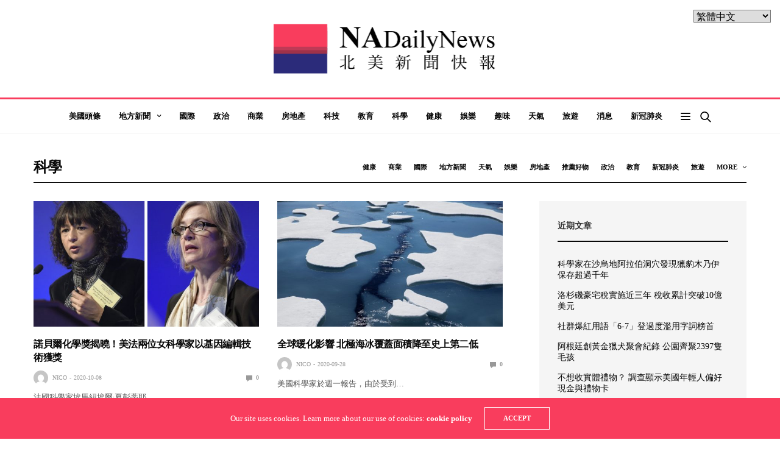

--- FILE ---
content_type: text/html; charset=UTF-8
request_url: https://nadailynews.com/category/science/page/4/
body_size: 19938
content:
<!doctype html>
<html lang="zh-TW"
 xmlns:og="http://opengraphprotocol.org/schema/"
 xmlns:fb="http://www.facebook.com/2008/fbml">
<head>
	<meta charset="UTF-8">
	<meta name="viewport" content="width=device-width, initial-scale=1, maximum-scale=1, user-scalable=1">
	<link rel="profile" href="https://gmpg.org/xfn/11">
	<link rel="pingback" href="https://nadailynews.com/xmlrpc.php">
	<title>科學 &#8211; 第 4 頁 &#8211; 北美新聞快報</title>
<meta name='robots' content='max-image-preview:large' />

<!-- Google Tag Manager for WordPress by gtm4wp.com -->
<script data-cfasync="false" data-pagespeed-no-defer type="text/javascript">
	var gtm4wp_datalayer_name = "dataLayer";
	var dataLayer = dataLayer || [];
</script>
<!-- End Google Tag Manager for WordPress by gtm4wp.com --><link rel='dns-prefetch' href='//stats.wp.com' />
<link rel='dns-prefetch' href='//v0.wordpress.com' />
<link rel='dns-prefetch' href='//jetpack.wordpress.com' />
<link rel='dns-prefetch' href='//s0.wp.com' />
<link rel='dns-prefetch' href='//public-api.wordpress.com' />
<link rel='dns-prefetch' href='//0.gravatar.com' />
<link rel='dns-prefetch' href='//1.gravatar.com' />
<link rel='dns-prefetch' href='//2.gravatar.com' />
<link rel="alternate" type="application/rss+xml" title="訂閱《北美新聞快報》&raquo; 資訊提供" href="https://nadailynews.com/feed/" />
<link rel="alternate" type="application/rss+xml" title="訂閱《北美新聞快報》&raquo; 留言的資訊提供" href="https://nadailynews.com/comments/feed/" />
<link rel="alternate" type="application/rss+xml" title="訂閱《北美新聞快報》&raquo; 分類〈科學〉的資訊提供" href="https://nadailynews.com/category/science/feed/" />
<script type="text/javascript">
window._wpemojiSettings = {"baseUrl":"https:\/\/s.w.org\/images\/core\/emoji\/14.0.0\/72x72\/","ext":".png","svgUrl":"https:\/\/s.w.org\/images\/core\/emoji\/14.0.0\/svg\/","svgExt":".svg","source":{"concatemoji":"https:\/\/nadailynews.com\/wp-includes\/js\/wp-emoji-release.min.js?ver=31df82503b2bd7f2650226ad12b71cdd"}};
/*! This file is auto-generated */
!function(i,n){var o,s,e;function c(e){try{var t={supportTests:e,timestamp:(new Date).valueOf()};sessionStorage.setItem(o,JSON.stringify(t))}catch(e){}}function p(e,t,n){e.clearRect(0,0,e.canvas.width,e.canvas.height),e.fillText(t,0,0);var t=new Uint32Array(e.getImageData(0,0,e.canvas.width,e.canvas.height).data),r=(e.clearRect(0,0,e.canvas.width,e.canvas.height),e.fillText(n,0,0),new Uint32Array(e.getImageData(0,0,e.canvas.width,e.canvas.height).data));return t.every(function(e,t){return e===r[t]})}function u(e,t,n){switch(t){case"flag":return n(e,"\ud83c\udff3\ufe0f\u200d\u26a7\ufe0f","\ud83c\udff3\ufe0f\u200b\u26a7\ufe0f")?!1:!n(e,"\ud83c\uddfa\ud83c\uddf3","\ud83c\uddfa\u200b\ud83c\uddf3")&&!n(e,"\ud83c\udff4\udb40\udc67\udb40\udc62\udb40\udc65\udb40\udc6e\udb40\udc67\udb40\udc7f","\ud83c\udff4\u200b\udb40\udc67\u200b\udb40\udc62\u200b\udb40\udc65\u200b\udb40\udc6e\u200b\udb40\udc67\u200b\udb40\udc7f");case"emoji":return!n(e,"\ud83e\udef1\ud83c\udffb\u200d\ud83e\udef2\ud83c\udfff","\ud83e\udef1\ud83c\udffb\u200b\ud83e\udef2\ud83c\udfff")}return!1}function f(e,t,n){var r="undefined"!=typeof WorkerGlobalScope&&self instanceof WorkerGlobalScope?new OffscreenCanvas(300,150):i.createElement("canvas"),a=r.getContext("2d",{willReadFrequently:!0}),o=(a.textBaseline="top",a.font="600 32px Arial",{});return e.forEach(function(e){o[e]=t(a,e,n)}),o}function t(e){var t=i.createElement("script");t.src=e,t.defer=!0,i.head.appendChild(t)}"undefined"!=typeof Promise&&(o="wpEmojiSettingsSupports",s=["flag","emoji"],n.supports={everything:!0,everythingExceptFlag:!0},e=new Promise(function(e){i.addEventListener("DOMContentLoaded",e,{once:!0})}),new Promise(function(t){var n=function(){try{var e=JSON.parse(sessionStorage.getItem(o));if("object"==typeof e&&"number"==typeof e.timestamp&&(new Date).valueOf()<e.timestamp+604800&&"object"==typeof e.supportTests)return e.supportTests}catch(e){}return null}();if(!n){if("undefined"!=typeof Worker&&"undefined"!=typeof OffscreenCanvas&&"undefined"!=typeof URL&&URL.createObjectURL&&"undefined"!=typeof Blob)try{var e="postMessage("+f.toString()+"("+[JSON.stringify(s),u.toString(),p.toString()].join(",")+"));",r=new Blob([e],{type:"text/javascript"}),a=new Worker(URL.createObjectURL(r),{name:"wpTestEmojiSupports"});return void(a.onmessage=function(e){c(n=e.data),a.terminate(),t(n)})}catch(e){}c(n=f(s,u,p))}t(n)}).then(function(e){for(var t in e)n.supports[t]=e[t],n.supports.everything=n.supports.everything&&n.supports[t],"flag"!==t&&(n.supports.everythingExceptFlag=n.supports.everythingExceptFlag&&n.supports[t]);n.supports.everythingExceptFlag=n.supports.everythingExceptFlag&&!n.supports.flag,n.DOMReady=!1,n.readyCallback=function(){n.DOMReady=!0}}).then(function(){return e}).then(function(){var e;n.supports.everything||(n.readyCallback(),(e=n.source||{}).concatemoji?t(e.concatemoji):e.wpemoji&&e.twemoji&&(t(e.twemoji),t(e.wpemoji)))}))}((window,document),window._wpemojiSettings);
</script>
<style type="text/css">
img.wp-smiley,
img.emoji {
	display: inline !important;
	border: none !important;
	box-shadow: none !important;
	height: 1em !important;
	width: 1em !important;
	margin: 0 0.07em !important;
	vertical-align: -0.1em !important;
	background: none !important;
	padding: 0 !important;
}
</style>
	<link rel='stylesheet' id='wp-block-library-css' href='https://nadailynews.com/wp-includes/css/dist/block-library/style.min.css?ver=31df82503b2bd7f2650226ad12b71cdd' media='all' />
<style id='wp-block-library-inline-css' type='text/css'>
.has-text-align-justify{text-align:justify;}
</style>
<link rel='stylesheet' id='jetpack-videopress-video-block-view-css' href='https://nadailynews.com/wp-content/plugins/jetpack/jetpack_vendor/automattic/jetpack-videopress/build/block-editor/blocks/video/view.css?minify=false&#038;ver=34ae973733627b74a14e' media='all' />
<link rel='stylesheet' id='mediaelement-css' href='https://nadailynews.com/wp-includes/js/mediaelement/mediaelementplayer-legacy.min.css?ver=4.2.17' media='all' />
<link rel='stylesheet' id='wp-mediaelement-css' href='https://nadailynews.com/wp-includes/js/mediaelement/wp-mediaelement.min.css?ver=31df82503b2bd7f2650226ad12b71cdd' media='all' />
<style id='classic-theme-styles-inline-css' type='text/css'>
/*! This file is auto-generated */
.wp-block-button__link{color:#fff;background-color:#32373c;border-radius:9999px;box-shadow:none;text-decoration:none;padding:calc(.667em + 2px) calc(1.333em + 2px);font-size:1.125em}.wp-block-file__button{background:#32373c;color:#fff;text-decoration:none}
</style>
<style id='global-styles-inline-css' type='text/css'>
body{--wp--preset--color--black: #000000;--wp--preset--color--cyan-bluish-gray: #abb8c3;--wp--preset--color--white: #ffffff;--wp--preset--color--pale-pink: #f78da7;--wp--preset--color--vivid-red: #cf2e2e;--wp--preset--color--luminous-vivid-orange: #ff6900;--wp--preset--color--luminous-vivid-amber: #fcb900;--wp--preset--color--light-green-cyan: #7bdcb5;--wp--preset--color--vivid-green-cyan: #00d084;--wp--preset--color--pale-cyan-blue: #8ed1fc;--wp--preset--color--vivid-cyan-blue: #0693e3;--wp--preset--color--vivid-purple: #9b51e0;--wp--preset--color--thb-accent: #f93d5d;--wp--preset--gradient--vivid-cyan-blue-to-vivid-purple: linear-gradient(135deg,rgba(6,147,227,1) 0%,rgb(155,81,224) 100%);--wp--preset--gradient--light-green-cyan-to-vivid-green-cyan: linear-gradient(135deg,rgb(122,220,180) 0%,rgb(0,208,130) 100%);--wp--preset--gradient--luminous-vivid-amber-to-luminous-vivid-orange: linear-gradient(135deg,rgba(252,185,0,1) 0%,rgba(255,105,0,1) 100%);--wp--preset--gradient--luminous-vivid-orange-to-vivid-red: linear-gradient(135deg,rgba(255,105,0,1) 0%,rgb(207,46,46) 100%);--wp--preset--gradient--very-light-gray-to-cyan-bluish-gray: linear-gradient(135deg,rgb(238,238,238) 0%,rgb(169,184,195) 100%);--wp--preset--gradient--cool-to-warm-spectrum: linear-gradient(135deg,rgb(74,234,220) 0%,rgb(151,120,209) 20%,rgb(207,42,186) 40%,rgb(238,44,130) 60%,rgb(251,105,98) 80%,rgb(254,248,76) 100%);--wp--preset--gradient--blush-light-purple: linear-gradient(135deg,rgb(255,206,236) 0%,rgb(152,150,240) 100%);--wp--preset--gradient--blush-bordeaux: linear-gradient(135deg,rgb(254,205,165) 0%,rgb(254,45,45) 50%,rgb(107,0,62) 100%);--wp--preset--gradient--luminous-dusk: linear-gradient(135deg,rgb(255,203,112) 0%,rgb(199,81,192) 50%,rgb(65,88,208) 100%);--wp--preset--gradient--pale-ocean: linear-gradient(135deg,rgb(255,245,203) 0%,rgb(182,227,212) 50%,rgb(51,167,181) 100%);--wp--preset--gradient--electric-grass: linear-gradient(135deg,rgb(202,248,128) 0%,rgb(113,206,126) 100%);--wp--preset--gradient--midnight: linear-gradient(135deg,rgb(2,3,129) 0%,rgb(40,116,252) 100%);--wp--preset--font-size--small: 13px;--wp--preset--font-size--medium: 20px;--wp--preset--font-size--large: 36px;--wp--preset--font-size--x-large: 42px;--wp--preset--spacing--20: 0.44rem;--wp--preset--spacing--30: 0.67rem;--wp--preset--spacing--40: 1rem;--wp--preset--spacing--50: 1.5rem;--wp--preset--spacing--60: 2.25rem;--wp--preset--spacing--70: 3.38rem;--wp--preset--spacing--80: 5.06rem;--wp--preset--shadow--natural: 6px 6px 9px rgba(0, 0, 0, 0.2);--wp--preset--shadow--deep: 12px 12px 50px rgba(0, 0, 0, 0.4);--wp--preset--shadow--sharp: 6px 6px 0px rgba(0, 0, 0, 0.2);--wp--preset--shadow--outlined: 6px 6px 0px -3px rgba(255, 255, 255, 1), 6px 6px rgba(0, 0, 0, 1);--wp--preset--shadow--crisp: 6px 6px 0px rgba(0, 0, 0, 1);}:where(.is-layout-flex){gap: 0.5em;}:where(.is-layout-grid){gap: 0.5em;}body .is-layout-flow > .alignleft{float: left;margin-inline-start: 0;margin-inline-end: 2em;}body .is-layout-flow > .alignright{float: right;margin-inline-start: 2em;margin-inline-end: 0;}body .is-layout-flow > .aligncenter{margin-left: auto !important;margin-right: auto !important;}body .is-layout-constrained > .alignleft{float: left;margin-inline-start: 0;margin-inline-end: 2em;}body .is-layout-constrained > .alignright{float: right;margin-inline-start: 2em;margin-inline-end: 0;}body .is-layout-constrained > .aligncenter{margin-left: auto !important;margin-right: auto !important;}body .is-layout-constrained > :where(:not(.alignleft):not(.alignright):not(.alignfull)){max-width: var(--wp--style--global--content-size);margin-left: auto !important;margin-right: auto !important;}body .is-layout-constrained > .alignwide{max-width: var(--wp--style--global--wide-size);}body .is-layout-flex{display: flex;}body .is-layout-flex{flex-wrap: wrap;align-items: center;}body .is-layout-flex > *{margin: 0;}body .is-layout-grid{display: grid;}body .is-layout-grid > *{margin: 0;}:where(.wp-block-columns.is-layout-flex){gap: 2em;}:where(.wp-block-columns.is-layout-grid){gap: 2em;}:where(.wp-block-post-template.is-layout-flex){gap: 1.25em;}:where(.wp-block-post-template.is-layout-grid){gap: 1.25em;}.has-black-color{color: var(--wp--preset--color--black) !important;}.has-cyan-bluish-gray-color{color: var(--wp--preset--color--cyan-bluish-gray) !important;}.has-white-color{color: var(--wp--preset--color--white) !important;}.has-pale-pink-color{color: var(--wp--preset--color--pale-pink) !important;}.has-vivid-red-color{color: var(--wp--preset--color--vivid-red) !important;}.has-luminous-vivid-orange-color{color: var(--wp--preset--color--luminous-vivid-orange) !important;}.has-luminous-vivid-amber-color{color: var(--wp--preset--color--luminous-vivid-amber) !important;}.has-light-green-cyan-color{color: var(--wp--preset--color--light-green-cyan) !important;}.has-vivid-green-cyan-color{color: var(--wp--preset--color--vivid-green-cyan) !important;}.has-pale-cyan-blue-color{color: var(--wp--preset--color--pale-cyan-blue) !important;}.has-vivid-cyan-blue-color{color: var(--wp--preset--color--vivid-cyan-blue) !important;}.has-vivid-purple-color{color: var(--wp--preset--color--vivid-purple) !important;}.has-black-background-color{background-color: var(--wp--preset--color--black) !important;}.has-cyan-bluish-gray-background-color{background-color: var(--wp--preset--color--cyan-bluish-gray) !important;}.has-white-background-color{background-color: var(--wp--preset--color--white) !important;}.has-pale-pink-background-color{background-color: var(--wp--preset--color--pale-pink) !important;}.has-vivid-red-background-color{background-color: var(--wp--preset--color--vivid-red) !important;}.has-luminous-vivid-orange-background-color{background-color: var(--wp--preset--color--luminous-vivid-orange) !important;}.has-luminous-vivid-amber-background-color{background-color: var(--wp--preset--color--luminous-vivid-amber) !important;}.has-light-green-cyan-background-color{background-color: var(--wp--preset--color--light-green-cyan) !important;}.has-vivid-green-cyan-background-color{background-color: var(--wp--preset--color--vivid-green-cyan) !important;}.has-pale-cyan-blue-background-color{background-color: var(--wp--preset--color--pale-cyan-blue) !important;}.has-vivid-cyan-blue-background-color{background-color: var(--wp--preset--color--vivid-cyan-blue) !important;}.has-vivid-purple-background-color{background-color: var(--wp--preset--color--vivid-purple) !important;}.has-black-border-color{border-color: var(--wp--preset--color--black) !important;}.has-cyan-bluish-gray-border-color{border-color: var(--wp--preset--color--cyan-bluish-gray) !important;}.has-white-border-color{border-color: var(--wp--preset--color--white) !important;}.has-pale-pink-border-color{border-color: var(--wp--preset--color--pale-pink) !important;}.has-vivid-red-border-color{border-color: var(--wp--preset--color--vivid-red) !important;}.has-luminous-vivid-orange-border-color{border-color: var(--wp--preset--color--luminous-vivid-orange) !important;}.has-luminous-vivid-amber-border-color{border-color: var(--wp--preset--color--luminous-vivid-amber) !important;}.has-light-green-cyan-border-color{border-color: var(--wp--preset--color--light-green-cyan) !important;}.has-vivid-green-cyan-border-color{border-color: var(--wp--preset--color--vivid-green-cyan) !important;}.has-pale-cyan-blue-border-color{border-color: var(--wp--preset--color--pale-cyan-blue) !important;}.has-vivid-cyan-blue-border-color{border-color: var(--wp--preset--color--vivid-cyan-blue) !important;}.has-vivid-purple-border-color{border-color: var(--wp--preset--color--vivid-purple) !important;}.has-vivid-cyan-blue-to-vivid-purple-gradient-background{background: var(--wp--preset--gradient--vivid-cyan-blue-to-vivid-purple) !important;}.has-light-green-cyan-to-vivid-green-cyan-gradient-background{background: var(--wp--preset--gradient--light-green-cyan-to-vivid-green-cyan) !important;}.has-luminous-vivid-amber-to-luminous-vivid-orange-gradient-background{background: var(--wp--preset--gradient--luminous-vivid-amber-to-luminous-vivid-orange) !important;}.has-luminous-vivid-orange-to-vivid-red-gradient-background{background: var(--wp--preset--gradient--luminous-vivid-orange-to-vivid-red) !important;}.has-very-light-gray-to-cyan-bluish-gray-gradient-background{background: var(--wp--preset--gradient--very-light-gray-to-cyan-bluish-gray) !important;}.has-cool-to-warm-spectrum-gradient-background{background: var(--wp--preset--gradient--cool-to-warm-spectrum) !important;}.has-blush-light-purple-gradient-background{background: var(--wp--preset--gradient--blush-light-purple) !important;}.has-blush-bordeaux-gradient-background{background: var(--wp--preset--gradient--blush-bordeaux) !important;}.has-luminous-dusk-gradient-background{background: var(--wp--preset--gradient--luminous-dusk) !important;}.has-pale-ocean-gradient-background{background: var(--wp--preset--gradient--pale-ocean) !important;}.has-electric-grass-gradient-background{background: var(--wp--preset--gradient--electric-grass) !important;}.has-midnight-gradient-background{background: var(--wp--preset--gradient--midnight) !important;}.has-small-font-size{font-size: var(--wp--preset--font-size--small) !important;}.has-medium-font-size{font-size: var(--wp--preset--font-size--medium) !important;}.has-large-font-size{font-size: var(--wp--preset--font-size--large) !important;}.has-x-large-font-size{font-size: var(--wp--preset--font-size--x-large) !important;}
.wp-block-navigation a:where(:not(.wp-element-button)){color: inherit;}
:where(.wp-block-post-template.is-layout-flex){gap: 1.25em;}:where(.wp-block-post-template.is-layout-grid){gap: 1.25em;}
:where(.wp-block-columns.is-layout-flex){gap: 2em;}:where(.wp-block-columns.is-layout-grid){gap: 2em;}
.wp-block-pullquote{font-size: 1.5em;line-height: 1.6;}
</style>
<link rel='stylesheet' id='essential-grid-plugin-settings-css' href='https://nadailynews.com/wp-content/plugins/essential-grid/public/assets/css/settings.css?ver=2.3.6' media='all' />
<link rel='stylesheet' id='tp-fontello-css' href='https://nadailynews.com/wp-content/plugins/essential-grid/public/assets/font/fontello/css/fontello.css?ver=2.3.6' media='all' />
<link rel='stylesheet' id='ppress-frontend-css' href='https://nadailynews.com/wp-content/plugins/wp-user-avatar/assets/css/frontend.min.css?ver=3.1.4' media='all' />
<link rel='stylesheet' id='ppress-flatpickr-css' href='https://nadailynews.com/wp-content/plugins/wp-user-avatar/assets/flatpickr/flatpickr.min.css?ver=3.1.4' media='all' />
<link rel='stylesheet' id='ppress-select2-css' href='https://nadailynews.com/wp-content/plugins/wp-user-avatar/assets/select2/select2.min.css?ver=31df82503b2bd7f2650226ad12b71cdd' media='all' />
<link rel='stylesheet' id='thb-fa-css' href='https://nadailynews.com/wp-content/themes/goodlife-wp/assets/css/font-awesome.min.css?ver=4.7.0' media='all' />
<link rel='stylesheet' id='thb-app-css' href='https://nadailynews.com/wp-content/themes/goodlife-wp/assets/css/app.css?ver=4.1.7.2' media='all' />
<style id='thb-app-inline-css' type='text/css'>
body {font-family:Karla;}h1, h2, h3, h4, h5, h6 {font-family:Poppins;}.subheader ul {}@media only screen and (min-width:48.063em) {.header {}}.header {}@media only screen and (min-width:64.063em) {.header .logo .logoimg {max-height:100px;}}@media only screen and (max-width:64.063em) {.header .logo .logoimg {max-height:;}}@media only screen and (min-width:64.063em) {.subheader.fixed .logo .logolink .logoimg {max-height:50px;}}a:hover, .menu-holder ul li.menu-item-mega-parent .thb_mega_menu_holder .thb_mega_menu li.active a,.menu-holder ul li.sfHover > a, .subcategory_container .thb-sibling-categories li a:hover,label small, .more-link, .comment-respond .comment-reply-title small a, .btn.accent-transparent, .button.accent-transparent, input[type=submit].accent-transparent, .category_title.search span, .video_playlist .video_play.video-active .post-title h6, .menu-holder.dark ul li .sub-menu a:hover, .menu-holder.dark ul.sf-menu > li > a:hover, .post .post-bottom-meta a:hover,.thb-title-color-hover .post .post-title .entry-title a:hover,.btn.accent-border, .button.accent-border, input[type=submit].accent-border {color:#f93d5d;}ul.point-list li:before, ol.point-list li:before, .post .article-tags .tags-title, .post.post-overlay .post-gallery .counts,.post-review ul li .progress span, .post-review .average, .category-title.style1 .category-header, .widget.widget_topreviews .style1 li .progress, .btn.black:hover, .button.black:hover, input[type=submit].black:hover, .btn.white:hover, .button.white:hover, input[type=submit].white:hover, .btn.accent:hover, .button.accent:hover, input[type=submit].accent:hover, .btn.accent-transparent:hover, .button.accent-transparent:hover, input[type=submit].accent-transparent:hover, #scroll_totop:hover, .subheader.fixed > .row .progress, #mobile-menu.style2, .thb-cookie-bar,.btn.accent-fill, .button.accent-fill, input[type=submit].accent-fill {background-color:#f93d5d;}.plyr__control--overlaid,.plyr--video .plyr__control.plyr__tab-focus, .plyr--video .plyr__control:hover, .plyr--video .plyr__control[aria-expanded=true] {background:#f93d5d;}.plyr--full-ui input[type=range] {color:#f93d5d;}.menu-holder ul li.menu-item-mega-parent .thb_mega_menu_holder, .btn.black:hover, .button.black:hover, input[type=submit].black:hover, .btn.accent, .button.accent, input[type=submit].accent, .btn.white:hover, .button.white:hover, input[type=submit].white:hover, .btn.accent:hover, .button.accent:hover, input[type=submit].accent:hover, .btn.accent-transparent, .button.accent-transparent, input[type=submit].accent-transparent,.quick_search .quick_searchform,.btn.accent-border, .button.accent-border, input[type=submit].accent-border,.btn.accent-fill, .button.accent-fill, input[type=submit].accent-fill {border-color:#f93d5d;}.btn.accent-fill:hover, .button.accent-fill:hover, input[type=submit].accent-fill:hover {border-color:#e53856;background-color:#e53856;}.quick_search .quick_searchform input[type="submit"] {background:rgba(249,61,93, .1);}.quick_search .quick_searchform:after {border-bottom-color:#f93d5d;}.quick_search .quick_searchform input[type="submit"]:hover {background:rgba(249,61,93, .2);}.post .article-tags .tags-title:after {border-left-color:#f93d5d;}.rtl .post .article-tags .tags-title:after {border-right-color:#f93d5d;}.circle_rating .circle_perc {stroke:#f93d5d;}.header .quick_search.active .quick_search_icon,.menu-right-content .quick_search.active .quick_search_icon,.post .post-bottom-meta a:hover .comment_icon,.btn.accent-border .thb-next-arrow,.button.accent-border .thb-next-arrow,input[type=submit].accent-border .thb-next-arrow,.btn.accent-transparent .thb-next-arrow,.button.accent-transparent .thb-next-arrow,input[type=submit].accent-transparent .thb-next-arrow {fill:#f93d5d;}.post .post-content p a {border-color:#ff5c8c;-moz-box-shadow:inset 0 -5px 0 #ff5c8c;-webkit-box-shadow:inset 0 -5px 0 #ff5c8c;box-shadow:inset 0 -5px 0 #ff5c8c;}.post.carousel-listing.slick-current:after {-moz-box-shadow:inset 0 4px 0 0 #f93d5d;-webkit-box-shadow:inset 0 4px 0 0 #f93d5d;box-shadow:inset 0 4px 0 0 #f93d5d;}.post .post-content p a:hover {background:#ff5c8c;}input[type="submit"],submit,.button,.btn {}.post .post-bottom-meta {}.post .post-category {}.widget > strong {}h1,.h1 {}h2 {}h3 {}h4 {}h5 {}h6 {}.post .post-title h1 {}.menu-holder ul.sf-menu > li > a {}.menu-holder ul.sf-menu > li > a {}.menu-holder ul li .sub-menu li a,.menu-holder ul li.menu-item-mega-parent .thb_mega_menu_holder .thb_mega_menu li > a {}.menu-holder ul li .sub-menu li a,.menu-holder ul li.menu-item-mega-parent .thb_mega_menu_holder .thb_mega_menu li > a {}.mobile-menu li a {}.mobile-menu li a {}.mobile-menu .sub-menu li a {}.mobile-menu .sub-menu li a {}.header .menu-holder ul.sf-menu > li.menu-item-category-6 > a:hover,.menu-holder.style1 ul.sf-menu > li.menu-item-category-6 > a:hover,.menu-holder ul li.menu-item-mega-parent .thb_mega_menu_holder .thb_mega_menu li.menu-item-category-6 > a:hover,.menu-holder ul li.menu-item-mega-parent .thb_mega_menu_holder .thb_mega_menu li.menu-item-category-6.active > a,.menu-holder ul li .sub-menu li.menu-item-category-6 > a:hover,.post .single_category_title.category-link-6 {color:#d89522;}.menu-holder ul.sf-menu > li.menu-item-category-6 > a + .thb_mega_menu_holder {border-color:#d89522;}.post .single_category_title.category-boxed-link-6.boxed-link,.category_title.cat-6:before,.category-title.style1 .category-header.cat-6,.category_title.style3.cat-6 h4:before {background-color:#d89522;}.post.carousel-style2[data-catid="6"]:hover {background-color:#d89522;}.header .menu-holder ul.sf-menu > li.menu-item-category-15 > a:hover,.menu-holder.style1 ul.sf-menu > li.menu-item-category-15 > a:hover,.menu-holder ul li.menu-item-mega-parent .thb_mega_menu_holder .thb_mega_menu li.menu-item-category-15 > a:hover,.menu-holder ul li.menu-item-mega-parent .thb_mega_menu_holder .thb_mega_menu li.menu-item-category-15.active > a,.menu-holder ul li .sub-menu li.menu-item-category-15 > a:hover,.post .single_category_title.category-link-15 {color:#81d742;}.menu-holder ul.sf-menu > li.menu-item-category-15 > a + .thb_mega_menu_holder {border-color:#81d742;}.post .single_category_title.category-boxed-link-15.boxed-link,.category_title.cat-15:before,.category-title.style1 .category-header.cat-15,.category_title.style3.cat-15 h4:before {background-color:#81d742;}.post.carousel-style2[data-catid="15"]:hover {background-color:#81d742;}.header .menu-holder ul.sf-menu > li.menu-item-category-5 > a:hover,.menu-holder.style1 ul.sf-menu > li.menu-item-category-5 > a:hover,.menu-holder ul li.menu-item-mega-parent .thb_mega_menu_holder .thb_mega_menu li.menu-item-category-5 > a:hover,.menu-holder ul li.menu-item-mega-parent .thb_mega_menu_holder .thb_mega_menu li.menu-item-category-5.active > a,.menu-holder ul li .sub-menu li.menu-item-category-5 > a:hover,.post .single_category_title.category-link-5 {color:#4b0fbc;}.menu-holder ul.sf-menu > li.menu-item-category-5 > a + .thb_mega_menu_holder {border-color:#4b0fbc;}.post .single_category_title.category-boxed-link-5.boxed-link,.category_title.cat-5:before,.category-title.style1 .category-header.cat-5,.category_title.style3.cat-5 h4:before {background-color:#4b0fbc;}.post.carousel-style2[data-catid="5"]:hover {background-color:#4b0fbc;}.header .menu-holder ul.sf-menu > li.menu-item-category-8 > a:hover,.menu-holder.style1 ul.sf-menu > li.menu-item-category-8 > a:hover,.menu-holder ul li.menu-item-mega-parent .thb_mega_menu_holder .thb_mega_menu li.menu-item-category-8 > a:hover,.menu-holder ul li.menu-item-mega-parent .thb_mega_menu_holder .thb_mega_menu li.menu-item-category-8.active > a,.menu-holder ul li .sub-menu li.menu-item-category-8 > a:hover,.post .single_category_title.category-link-8 {color:#aebf2b;}.menu-holder ul.sf-menu > li.menu-item-category-8 > a + .thb_mega_menu_holder {border-color:#aebf2b;}.post .single_category_title.category-boxed-link-8.boxed-link,.category_title.cat-8:before,.category-title.style1 .category-header.cat-8,.category_title.style3.cat-8 h4:before {background-color:#aebf2b;}.post.carousel-style2[data-catid="8"]:hover {background-color:#aebf2b;}.header .menu-holder ul.sf-menu > li.menu-item-category-2 > a:hover,.menu-holder.style1 ul.sf-menu > li.menu-item-category-2 > a:hover,.menu-holder ul li.menu-item-mega-parent .thb_mega_menu_holder .thb_mega_menu li.menu-item-category-2 > a:hover,.menu-holder ul li.menu-item-mega-parent .thb_mega_menu_holder .thb_mega_menu li.menu-item-category-2.active > a,.menu-holder ul li .sub-menu li.menu-item-category-2 > a:hover,.post .single_category_title.category-link-2 {color:#a5294e;}.menu-holder ul.sf-menu > li.menu-item-category-2 > a + .thb_mega_menu_holder {border-color:#a5294e;}.post .single_category_title.category-boxed-link-2.boxed-link,.category_title.cat-2:before,.category-title.style1 .category-header.cat-2,.category_title.style3.cat-2 h4:before {background-color:#a5294e;}.post.carousel-style2[data-catid="2"]:hover {background-color:#a5294e;}.header .menu-holder ul.sf-menu > li.menu-item-category-11 > a:hover,.menu-holder.style1 ul.sf-menu > li.menu-item-category-11 > a:hover,.menu-holder ul li.menu-item-mega-parent .thb_mega_menu_holder .thb_mega_menu li.menu-item-category-11 > a:hover,.menu-holder ul li.menu-item-mega-parent .thb_mega_menu_holder .thb_mega_menu li.menu-item-category-11.active > a,.menu-holder ul li .sub-menu li.menu-item-category-11 > a:hover,.post .single_category_title.category-link-11 {color:#34a862;}.menu-holder ul.sf-menu > li.menu-item-category-11 > a + .thb_mega_menu_holder {border-color:#34a862;}.post .single_category_title.category-boxed-link-11.boxed-link,.category_title.cat-11:before,.category-title.style1 .category-header.cat-11,.category_title.style3.cat-11 h4:before {background-color:#34a862;}.post.carousel-style2[data-catid="11"]:hover {background-color:#34a862;}.header .menu-holder ul.sf-menu > li.menu-item-category-9 > a:hover,.menu-holder.style1 ul.sf-menu > li.menu-item-category-9 > a:hover,.menu-holder ul li.menu-item-mega-parent .thb_mega_menu_holder .thb_mega_menu li.menu-item-category-9 > a:hover,.menu-holder ul li.menu-item-mega-parent .thb_mega_menu_holder .thb_mega_menu li.menu-item-category-9.active > a,.menu-holder ul li .sub-menu li.menu-item-category-9 > a:hover,.post .single_category_title.category-link-9 {color:#f9669c;}.menu-holder ul.sf-menu > li.menu-item-category-9 > a + .thb_mega_menu_holder {border-color:#f9669c;}.post .single_category_title.category-boxed-link-9.boxed-link,.category_title.cat-9:before,.category-title.style1 .category-header.cat-9,.category_title.style3.cat-9 h4:before {background-color:#f9669c;}.post.carousel-style2[data-catid="9"]:hover {background-color:#f9669c;}.header .menu-holder ul.sf-menu > li.menu-item-category-12 > a:hover,.menu-holder.style1 ul.sf-menu > li.menu-item-category-12 > a:hover,.menu-holder ul li.menu-item-mega-parent .thb_mega_menu_holder .thb_mega_menu li.menu-item-category-12 > a:hover,.menu-holder ul li.menu-item-mega-parent .thb_mega_menu_holder .thb_mega_menu li.menu-item-category-12.active > a,.menu-holder ul li .sub-menu li.menu-item-category-12 > a:hover,.post .single_category_title.category-link-12 {color:#26daff;}.menu-holder ul.sf-menu > li.menu-item-category-12 > a + .thb_mega_menu_holder {border-color:#26daff;}.post .single_category_title.category-boxed-link-12.boxed-link,.category_title.cat-12:before,.category-title.style1 .category-header.cat-12,.category_title.style3.cat-12 h4:before {background-color:#26daff;}.post.carousel-style2[data-catid="12"]:hover {background-color:#26daff;}.header .menu-holder ul.sf-menu > li.menu-item-category-3 > a:hover,.menu-holder.style1 ul.sf-menu > li.menu-item-category-3 > a:hover,.menu-holder ul li.menu-item-mega-parent .thb_mega_menu_holder .thb_mega_menu li.menu-item-category-3 > a:hover,.menu-holder ul li.menu-item-mega-parent .thb_mega_menu_holder .thb_mega_menu li.menu-item-category-3.active > a,.menu-holder ul li .sub-menu li.menu-item-category-3 > a:hover,.post .single_category_title.category-link-3 {color:#1933a8;}.menu-holder ul.sf-menu > li.menu-item-category-3 > a + .thb_mega_menu_holder {border-color:#1933a8;}.post .single_category_title.category-boxed-link-3.boxed-link,.category_title.cat-3:before,.category-title.style1 .category-header.cat-3,.category_title.style3.cat-3 h4:before {background-color:#1933a8;}.post.carousel-style2[data-catid="3"]:hover {background-color:#1933a8;}.header .menu-holder ul.sf-menu > li.menu-item-category-7 > a:hover,.menu-holder.style1 ul.sf-menu > li.menu-item-category-7 > a:hover,.menu-holder ul li.menu-item-mega-parent .thb_mega_menu_holder .thb_mega_menu li.menu-item-category-7 > a:hover,.menu-holder ul li.menu-item-mega-parent .thb_mega_menu_holder .thb_mega_menu li.menu-item-category-7.active > a,.menu-holder ul li .sub-menu li.menu-item-category-7 > a:hover,.post .single_category_title.category-link-7 {color:#f26371;}.menu-holder ul.sf-menu > li.menu-item-category-7 > a + .thb_mega_menu_holder {border-color:#f26371;}.post .single_category_title.category-boxed-link-7.boxed-link,.category_title.cat-7:before,.category-title.style1 .category-header.cat-7,.category_title.style3.cat-7 h4:before {background-color:#f26371;}.post.carousel-style2[data-catid="7"]:hover {background-color:#f26371;}.header .menu-holder ul.sf-menu > li.menu-item-category-4 > a:hover,.menu-holder.style1 ul.sf-menu > li.menu-item-category-4 > a:hover,.menu-holder ul li.menu-item-mega-parent .thb_mega_menu_holder .thb_mega_menu li.menu-item-category-4 > a:hover,.menu-holder ul li.menu-item-mega-parent .thb_mega_menu_holder .thb_mega_menu li.menu-item-category-4.active > a,.menu-holder ul li .sub-menu li.menu-item-category-4 > a:hover,.post .single_category_title.category-link-4 {color:#f45d3f;}.menu-holder ul.sf-menu > li.menu-item-category-4 > a + .thb_mega_menu_holder {border-color:#f45d3f;}.post .single_category_title.category-boxed-link-4.boxed-link,.category_title.cat-4:before,.category-title.style1 .category-header.cat-4,.category_title.style3.cat-4 h4:before {background-color:#f45d3f;}.post.carousel-style2[data-catid="4"]:hover {background-color:#f45d3f;}#subfooter {}@media only screen and (min-width:48.063em) {#subfooter .logolink .logoimg {max-height:;}}.category figure.post-gallery img.size-goodlife-latest-2x{min-height:206px;}.header.style2 .menu-holder {border-top:3px solid #f93d5d !important}.subheader.fixed.light {border-bottom:3px solid #46379f !important}@media screen and (max-width:1025px){.header .logo img.logoimg{display:none;}.header .logolink {display:block;width:348px;height:50px;background:no-repeat url("https://nadailynews.com/wp-content/uploads/2017/08/logo-horizontal-small-2.png") 0 center;background-size:auto 100%;}.header.style2.light{border-bottom:3px solid #46379f !important}}@media screen and (max-width:640px){.header .logolink {background:no-repeat url("https://nadailynews.com/wp-content/uploads/2017/08/logo-horizontal-small-2.png") 0 center;background-size:auto 80%;}}
</style>
<link rel='stylesheet' id='style-css' href='https://nadailynews.com/wp-content/themes/goodlife-wp-child/style.css?ver=4.1.7.2' media='all' />
<style id='jetpack_facebook_likebox-inline-css' type='text/css'>
.widget_facebook_likebox {
	overflow: hidden;
}

</style>
<link rel='stylesheet' id='jetpack_css-css' href='https://nadailynews.com/wp-content/plugins/jetpack/css/jetpack.css?ver=12.4.1' media='all' />
<script src='https://nadailynews.com/wp-includes/js/jquery/jquery.min.js?ver=3.7.0' id='jquery-core-js'></script>
<script src='https://nadailynews.com/wp-includes/js/jquery/jquery-migrate.min.js?ver=3.4.1' id='jquery-migrate-js'></script>
<script type='text/javascript' id='zxcvbn-async-js-extra'>
/* <![CDATA[ */
var _zxcvbnSettings = {"src":"https:\/\/nadailynews.com\/wp-includes\/js\/zxcvbn.min.js"};
/* ]]> */
</script>
<script src='https://nadailynews.com/wp-includes/js/zxcvbn-async.min.js?ver=1.0' id='zxcvbn-async-js'></script>
<script src='https://nadailynews.com/wp-content/plugins/wp-user-avatar/assets/flatpickr/flatpickr.min.js?ver=31df82503b2bd7f2650226ad12b71cdd' id='ppress-flatpickr-js'></script>
<script src='https://nadailynews.com/wp-content/plugins/wp-user-avatar/assets/select2/select2.min.js?ver=31df82503b2bd7f2650226ad12b71cdd' id='ppress-select2-js'></script>
<link rel="https://api.w.org/" href="https://nadailynews.com/wp-json/" /><link rel="alternate" type="application/json" href="https://nadailynews.com/wp-json/wp/v2/categories/12" /><link rel="EditURI" type="application/rsd+xml" title="RSD" href="https://nadailynews.com/xmlrpc.php?rsd" />

<meta property="fb:app_id" content="2146103848957293"/><style type="text/css">0</style><meta property="og:locale" content="en_US" />
<meta property="og:locale:alternate" content="en_US" />
<meta property="og:site_name" content="北美新聞快報" />
<meta property="og:type" content="Article" />
	<style>img#wpstats{display:none}</style>
		
<!-- Google Tag Manager for WordPress by gtm4wp.com -->
<!-- GTM Container placement set to footer -->
<script data-cfasync="false" data-pagespeed-no-defer type="text/javascript">
	const console_cmd = console.warn || console.log;
	var dataLayer_content = {"pagePostType":"post","pagePostType2":"category-post","pageCategory":["international","science","nation"]};
	dataLayer.push( dataLayer_content );
</script>
<script data-cfasync="false">
(function(w,d,s,l,i){w[l]=w[l]||[];w[l].push({'gtm.start':
new Date().getTime(),event:'gtm.js'});var f=d.getElementsByTagName(s)[0],
j=d.createElement(s),dl=l!='dataLayer'?'&l='+l:'';j.async=true;j.src=
'//www.googletagmanager.com/gtm.'+'js?id='+i+dl;f.parentNode.insertBefore(j,f);
})(window,document,'script','dataLayer','GTM-N859S5K');
</script>
<!-- End Google Tag Manager -->
<!-- End Google Tag Manager for WordPress by gtm4wp.com -->
<!-- Jetpack Open Graph Tags -->
<meta property="og:type" content="website" />
<meta property="og:title" content="科學 &#8211; 第 4 頁 &#8211; 北美新聞快報" />
<meta property="og:url" content="https://nadailynews.com/category/science/" />
<meta property="og:site_name" content="北美新聞快報" />
<meta property="og:image" content="https://nadailynews.com/wp-content/uploads/2020/05/cropped-favicon-retina.png" />
<meta property="og:image:width" content="512" />
<meta property="og:image:height" content="512" />
<meta property="og:image:alt" content="" />
<meta property="og:locale" content="zh_TW" />

<!-- End Jetpack Open Graph Tags -->
<link rel="icon" href="https://nadailynews.com/wp-content/uploads/2020/05/cropped-favicon-retina-32x32.png" sizes="32x32" />
<link rel="icon" href="https://nadailynews.com/wp-content/uploads/2020/05/cropped-favicon-retina-192x192.png" sizes="192x192" />
<link rel="apple-touch-icon" href="https://nadailynews.com/wp-content/uploads/2020/05/cropped-favicon-retina-180x180.png" />
<meta name="msapplication-TileImage" content="https://nadailynews.com/wp-content/uploads/2020/05/cropped-favicon-retina-270x270.png" />
<style type="text/css" id="wp-custom-css">.post-template-default .post .post-bottom-meta a{
	margin-right: 2em;
}

.tptn_posts_widget{
	position: relative;
	overflow: hidden;
  text-overflow: ellipsis;
  width: 100%;
}

.tptn_title{
	  position: absolute;
		display: inline-block;
    width: 200px;
    padding-left: 1em;
}

@media only screen and (max-width: 1200px) and (min-width: 320px){.tptn_title{
	position: initial;
	display: flex;
	width: 100%;
	padding-left: 0;
	}}

@media only screen and (max-width: 320px) {.tptn_title{
	position: absolute;
	display: inline-block;
  width: 150px;
  padding-left: 1em;
	}}</style><noscript><style> .wpb_animate_when_almost_visible { opacity: 1; }</style></noscript></head>
<body class="archive paged category category-science category-12 paged-4 category-paged-4 thb-boxed-off thb_ads_header_mobile_off thb-lightbox-on thb-capitalize-off thb-dark-mode-off thb-header-style2 thb-title-underline-hover wpb-js-composer js-comp-ver-6.2.0 vc_responsive">
<div id="wrapper" class="open">

	<!-- Start Content Container -->
	<div id="content-container">
		<!-- Start Content Click Capture -->
		<div class="click-capture"></div>
		<!-- End Content Click Capture -->
		<!-- Start Fixed Header -->
<div class="subheader fixed light">
	<div class="row hide-for-large mobile-fixed-header align-middle">
		<div class="small-2 columns text-left mobile-icon-holder">
				<div class="mobile-toggle-holder">
  	<div class="mobile-toggle">
  		<span></span><span></span><span></span>
  	</div>
	</div>
			</div>
		<div class="small-8 large-4 columns logo">
			<a href="https://nadailynews.com/" class="logolink">
				<img src="https://nadailynews.com/wp-content/uploads/2017/09/logo-horizontal-small-2.png" class="logoimg" alt="北美新聞快報"/>
			</a>
		</div>
		<div class="small-2 columns text-right mobile-share-holder">
			<div>
				<div class="quick_search">
		<a href="#" class="quick_toggle"></a>
		<svg class="quick_search_icon" xmlns="http://www.w3.org/2000/svg" xmlns:xlink="http://www.w3.org/1999/xlink" x="0px" y="0px" width="19px" height="19px" viewBox="0 0 19 19" xml:space="preserve">
	<path d="M18.96,16.896l-4.973-4.926c1.02-1.255,1.633-2.846,1.633-4.578c0-4.035-3.312-7.317-7.385-7.317S0.849,3.358,0.849,7.393
		c0,4.033,3.313,7.316,7.386,7.316c1.66,0,3.188-0.552,4.422-1.471l4.998,4.95c0.181,0.179,0.416,0.268,0.652,0.268
		c0.235,0,0.472-0.089,0.652-0.268C19.32,17.832,19.32,17.253,18.96,16.896z M2.693,7.393c0-3.027,2.485-5.489,5.542-5.489
		c3.054,0,5.541,2.462,5.541,5.489c0,3.026-2.486,5.489-5.541,5.489C5.179,12.882,2.693,10.419,2.693,7.393z"/>
</svg>		<form method="get" class="quick_searchform" role="search" action="https://nadailynews.com/">
    	<input name="s" type="text" class="s">
    	<input type="submit" value="Search">
		</form>
	</div>

			</div>
		</div>
	</div>
	<div class="row full-width-row show-for-large">
  	  		<div class="small-12 large-3 columns logo small-only-text-center">
  			<a href="https://nadailynews.com/" class="logolink">
  				<img src="https://nadailynews.com/wp-content/uploads/2017/09/logo-horizontal-small-2.png" class="logoimg" alt="北美新聞快報"/>
  			</a>
  		</div>
  		<div class="large-6 columns text-center">
  			<nav class="menu-holder menu-light">
  				  				  <ul id="menu-primary" class="sf-menu"><li id="menu-item-39" class="menu-item menu-item-type-taxonomy menu-item-object-category menu-item-39 menu-item-category-7"><a href="https://nadailynews.com/category/nation/">美國頭條</a></li>
<li id="menu-item-40" class="menu-item menu-item-type-taxonomy menu-item-object-category menu-item-has-children menu-item-40 menu-item-category-5"><a href="https://nadailynews.com/category/local-news/">地方新聞</a>


<ul class="sub-menu ">
	<li id="menu-item-2142" class="menu-item menu-item-type-taxonomy menu-item-object-category menu-item-2142 menu-item-category-23"><a href="https://nadailynews.com/category/local-news/%e7%b4%90%e7%b4%84/">紐約</a></li>
	<li id="menu-item-2141" class="menu-item menu-item-type-taxonomy menu-item-object-category menu-item-2141 menu-item-category-24"><a href="https://nadailynews.com/category/local-news/%e5%8a%a0%e5%b7%9e/">加州</a></li>
	<li id="menu-item-2143" class="menu-item menu-item-type-taxonomy menu-item-object-category menu-item-2143 menu-item-category-25"><a href="https://nadailynews.com/category/local-news/%e8%8f%af%e7%9b%9b%e9%a0%93%e7%89%b9%e5%8d%80/">華盛頓特區</a></li>
	<li id="menu-item-2140" class="menu-item menu-item-type-taxonomy menu-item-object-category menu-item-2140 menu-item-category-26"><a href="https://nadailynews.com/category/local-news/%e5%85%b6%e4%bb%96%e5%9c%b0%e5%8d%80/">其他地區</a></li>
</ul>
</li>
<li id="menu-item-802" class="menu-item menu-item-type-taxonomy menu-item-object-category menu-item-802 menu-item-category-15"><a href="https://nadailynews.com/category/international/">國際</a></li>
<li id="menu-item-42" class="menu-item menu-item-type-taxonomy menu-item-object-category menu-item-42 menu-item-category-2"><a href="https://nadailynews.com/category/politics/">政治</a></li>
<li id="menu-item-44" class="menu-item menu-item-type-taxonomy menu-item-object-category menu-item-44 menu-item-category-6"><a href="https://nadailynews.com/category/business/">商業</a></li>
<li id="menu-item-1275" class="menu-item menu-item-type-taxonomy menu-item-object-category menu-item-1275 menu-item-category-18"><a href="https://nadailynews.com/category/real-estate/">房地產</a></li>
<li id="menu-item-43" class="menu-item menu-item-type-taxonomy menu-item-object-category menu-item-43 menu-item-category-3"><a href="https://nadailynews.com/category/tech/">科技</a></li>
<li id="menu-item-48" class="menu-item menu-item-type-taxonomy menu-item-object-category menu-item-48 menu-item-category-11"><a href="https://nadailynews.com/category/education/">教育</a></li>
<li id="menu-item-179" class="menu-item menu-item-type-taxonomy menu-item-object-category current-menu-item menu-item-179 menu-item-category-12"><a href="https://nadailynews.com/category/science/">科學</a></li>
<li id="menu-item-804" class="menu-item menu-item-type-taxonomy menu-item-object-category menu-item-804 menu-item-category-16"><a href="https://nadailynews.com/category/health/">健康</a></li>
<li id="menu-item-1274" class="menu-item menu-item-type-taxonomy menu-item-object-category menu-item-1274 menu-item-category-17"><a href="https://nadailynews.com/category/entertain/">娛樂</a></li>
<li id="menu-item-1276" class="menu-item menu-item-type-taxonomy menu-item-object-category menu-item-1276 menu-item-category-19"><a href="https://nadailynews.com/category/fun/">趣味</a></li>
<li id="menu-item-41" class="menu-item menu-item-type-taxonomy menu-item-object-category menu-item-41 menu-item-category-8"><a href="https://nadailynews.com/category/weather/">天氣</a></li>
<li id="menu-item-3383" class="menu-item menu-item-type-taxonomy menu-item-object-category menu-item-3383 menu-item-category-20"><a href="https://nadailynews.com/category/travel/">旅遊</a></li>
<li id="menu-item-178" class="menu-item menu-item-type-taxonomy menu-item-object-category menu-item-178 menu-item-category-9"><a href="https://nadailynews.com/category/new/">消息</a></li>
<li id="menu-item-35905" class="menu-item menu-item-type-taxonomy menu-item-object-category menu-item-35905 menu-item-category-31"><a href="https://nadailynews.com/category/coronavirus-covid-19/">新冠肺炎</a></li>
</ul>  				  			</nav>
  		</div>
  		<div class="large-3 columns">
  			<ul class="sf-menu right-menu text-right">
  			  				  				  			</ul>
  		</div>
  		</div>
</div>
<!-- End Fixed Header -->
<!-- Start Header -->
<header class="header style2  light">
	<div class="row align-center">
		<div class="small-2 columns mobile-icon-holder">
				<div class="mobile-toggle-holder">
  	<div class="mobile-toggle">
  		<span></span><span></span><span></span>
  	</div>
	</div>
			</div>
		<div class="small-8 columns logo">
			<a href="https://nadailynews.com/" class="logolink">
				<img src="https://nadailynews.com/wp-content/uploads/2017/09/logo-retina.png" class="logoimg" alt="北美新聞快報"/>
			</a>
		</div>
		<div class="small-2 columns mobile-share-holder">
				<div class="quick_search">
		<a href="#" class="quick_toggle"></a>
		<svg class="quick_search_icon" xmlns="http://www.w3.org/2000/svg" xmlns:xlink="http://www.w3.org/1999/xlink" x="0px" y="0px" width="19px" height="19px" viewBox="0 0 19 19" xml:space="preserve">
	<path d="M18.96,16.896l-4.973-4.926c1.02-1.255,1.633-2.846,1.633-4.578c0-4.035-3.312-7.317-7.385-7.317S0.849,3.358,0.849,7.393
		c0,4.033,3.313,7.316,7.386,7.316c1.66,0,3.188-0.552,4.422-1.471l4.998,4.95c0.181,0.179,0.416,0.268,0.652,0.268
		c0.235,0,0.472-0.089,0.652-0.268C19.32,17.832,19.32,17.253,18.96,16.896z M2.693,7.393c0-3.027,2.485-5.489,5.542-5.489
		c3.054,0,5.541,2.462,5.541,5.489c0,3.026-2.486,5.489-5.541,5.489C5.179,12.882,2.693,10.419,2.693,7.393z"/>
</svg>		<form method="get" class="quick_searchform" role="search" action="https://nadailynews.com/">
    	<input name="s" type="text" class="s">
    	<input type="submit" value="Search">
		</form>
	</div>

		</div>
	</div>
	<div class="row full-width-row no-padding no-row-padding">
		<div class="small-12 columns">
			<nav class="menu-holder style2 text-center cf light menu-light" id="menu_width">
								  <ul id="menu-primary-1" class="sf-menu style2"><li class="menu-item menu-item-type-taxonomy menu-item-object-category menu-item-39 menu-item-category-7"><a href="https://nadailynews.com/category/nation/">美國頭條</a></li>
<li class="menu-item menu-item-type-taxonomy menu-item-object-category menu-item-has-children menu-item-40 menu-item-category-5"><a href="https://nadailynews.com/category/local-news/">地方新聞</a>


<ul class="sub-menu ">
	<li class="menu-item menu-item-type-taxonomy menu-item-object-category menu-item-2142 menu-item-category-23"><a href="https://nadailynews.com/category/local-news/%e7%b4%90%e7%b4%84/">紐約</a></li>
	<li class="menu-item menu-item-type-taxonomy menu-item-object-category menu-item-2141 menu-item-category-24"><a href="https://nadailynews.com/category/local-news/%e5%8a%a0%e5%b7%9e/">加州</a></li>
	<li class="menu-item menu-item-type-taxonomy menu-item-object-category menu-item-2143 menu-item-category-25"><a href="https://nadailynews.com/category/local-news/%e8%8f%af%e7%9b%9b%e9%a0%93%e7%89%b9%e5%8d%80/">華盛頓特區</a></li>
	<li class="menu-item menu-item-type-taxonomy menu-item-object-category menu-item-2140 menu-item-category-26"><a href="https://nadailynews.com/category/local-news/%e5%85%b6%e4%bb%96%e5%9c%b0%e5%8d%80/">其他地區</a></li>
</ul>
</li>
<li class="menu-item menu-item-type-taxonomy menu-item-object-category menu-item-802 menu-item-category-15"><a href="https://nadailynews.com/category/international/">國際</a></li>
<li class="menu-item menu-item-type-taxonomy menu-item-object-category menu-item-42 menu-item-category-2"><a href="https://nadailynews.com/category/politics/">政治</a></li>
<li class="menu-item menu-item-type-taxonomy menu-item-object-category menu-item-44 menu-item-category-6"><a href="https://nadailynews.com/category/business/">商業</a></li>
<li class="menu-item menu-item-type-taxonomy menu-item-object-category menu-item-1275 menu-item-category-18"><a href="https://nadailynews.com/category/real-estate/">房地產</a></li>
<li class="menu-item menu-item-type-taxonomy menu-item-object-category menu-item-43 menu-item-category-3"><a href="https://nadailynews.com/category/tech/">科技</a></li>
<li class="menu-item menu-item-type-taxonomy menu-item-object-category menu-item-48 menu-item-category-11"><a href="https://nadailynews.com/category/education/">教育</a></li>
<li class="menu-item menu-item-type-taxonomy menu-item-object-category current-menu-item menu-item-179 menu-item-category-12"><a href="https://nadailynews.com/category/science/">科學</a></li>
<li class="menu-item menu-item-type-taxonomy menu-item-object-category menu-item-804 menu-item-category-16"><a href="https://nadailynews.com/category/health/">健康</a></li>
<li class="menu-item menu-item-type-taxonomy menu-item-object-category menu-item-1274 menu-item-category-17"><a href="https://nadailynews.com/category/entertain/">娛樂</a></li>
<li class="menu-item menu-item-type-taxonomy menu-item-object-category menu-item-1276 menu-item-category-19"><a href="https://nadailynews.com/category/fun/">趣味</a></li>
<li class="menu-item menu-item-type-taxonomy menu-item-object-category menu-item-41 menu-item-category-8"><a href="https://nadailynews.com/category/weather/">天氣</a></li>
<li class="menu-item menu-item-type-taxonomy menu-item-object-category menu-item-3383 menu-item-category-20"><a href="https://nadailynews.com/category/travel/">旅遊</a></li>
<li class="menu-item menu-item-type-taxonomy menu-item-object-category menu-item-178 menu-item-category-9"><a href="https://nadailynews.com/category/new/">消息</a></li>
<li class="menu-item menu-item-type-taxonomy menu-item-object-category menu-item-35905 menu-item-category-31"><a href="https://nadailynews.com/category/coronavirus-covid-19/">新冠肺炎</a></li>
</ul>								  <div class="menu-right-content">
  	  	  		<div class="secondary-holder">
  			<div class="secondary-toggle">
  				<span></span><span></span><span></span>
  			</div>
  			<ul id="menu-footer-menu" class="sf-menu style1 secondary"><li id="menu-item-1394" class="menu-item menu-item-type-post_type menu-item-object-page menu-item-home menu-item-1394"><a href="https://nadailynews.com/">首頁</a></li>
<li id="menu-item-1398" class="menu-item menu-item-type-post_type menu-item-object-page menu-item-1398"><a href="https://nadailynews.com/%e9%97%9c%e6%96%bc%e6%88%91%e5%80%91/">關於我們</a></li>
<li id="menu-item-1399" class="menu-item menu-item-type-custom menu-item-object-custom menu-item-1399"><a href="https://www.facebook.com/%E5%8C%97%E7%BE%8E%E6%96%B0%E8%81%9E%E5%BF%AB%E5%A0%B1-464358057271701/">FACEBOOK粉絲團</a></li>
</ul>  		</div>
  	  		<div class="quick_search">
		<a href="#" class="quick_toggle"></a>
		<svg class="quick_search_icon" xmlns="http://www.w3.org/2000/svg" xmlns:xlink="http://www.w3.org/1999/xlink" x="0px" y="0px" width="19px" height="19px" viewBox="0 0 19 19" xml:space="preserve">
	<path d="M18.96,16.896l-4.973-4.926c1.02-1.255,1.633-2.846,1.633-4.578c0-4.035-3.312-7.317-7.385-7.317S0.849,3.358,0.849,7.393
		c0,4.033,3.313,7.316,7.386,7.316c1.66,0,3.188-0.552,4.422-1.471l4.998,4.95c0.181,0.179,0.416,0.268,0.652,0.268
		c0.235,0,0.472-0.089,0.652-0.268C19.32,17.832,19.32,17.253,18.96,16.896z M2.693,7.393c0-3.027,2.485-5.489,5.542-5.489
		c3.054,0,5.541,2.462,5.541,5.489c0,3.026-2.486,5.489-5.541,5.489C5.179,12.882,2.693,10.419,2.693,7.393z"/>
</svg>		<form method="get" class="quick_searchform" role="search" action="https://nadailynews.com/">
    	<input name="s" type="text" class="s">
    	<input type="submit" value="Search">
		</form>
	</div>

  </div>
  			</nav>
		</div>
	</div>
</header>
<!-- End Header -->
		<div role="main">

<div class="row top-padding">
	<header class="small-12 columns">
		<!-- Start Archive title -->
<div class="category-title style2">
	<div class="category-header">
		<div class="row">
			<div class="small-6 medium-5 columns">
				<h1>科學</h1>			</div>
			<div class="small-6 medium-7 columns">
								<div class="subcategory_container">
						    <ul class="thb-sibling-categories" data-security="921c991114">
	    					<li><a href="https://nadailynews.com/category/health/" title="健康">健康</a></li>
										<li><a href="https://nadailynews.com/category/business/" title="商業">商業</a></li>
										<li><a href="https://nadailynews.com/category/international/" title="國際">國際</a></li>
										<li><a href="https://nadailynews.com/category/local-news/" title="地方新聞">地方新聞</a></li>
										<li><a href="https://nadailynews.com/category/weather/" title="天氣">天氣</a></li>
										<li><a href="https://nadailynews.com/category/entertain/" title="娛樂">娛樂</a></li>
										<li><a href="https://nadailynews.com/category/real-estate/" title="房地產">房地產</a></li>
										<li><a href="https://nadailynews.com/category/%e6%8e%a8%e8%96%a6%e5%a5%bd%e7%89%a9/" title="推薦好物">推薦好物</a></li>
										<li><a href="https://nadailynews.com/category/politics/" title="政治">政治</a></li>
										<li><a href="https://nadailynews.com/category/education/" title="教育">教育</a></li>
										<li><a href="https://nadailynews.com/category/coronavirus-covid-19/" title="新冠肺炎">新冠肺炎</a></li>
										<li><a href="https://nadailynews.com/category/travel/" title="旅遊">旅遊</a></li>
										<li><a href="https://nadailynews.com/category/uncategorized/" title="未分類">未分類</a></li>
										<li><a href="https://nadailynews.com/category/new/" title="消息">消息</a></li>
										<li><a href="https://nadailynews.com/category/science/" title="科學">科學</a></li>
										<li><a href="https://nadailynews.com/category/tech/" title="科技">科技</a></li>
										<li><a href="https://nadailynews.com/category/nation/" title="美國頭條">美國頭條</a></li>
										<li><a href="https://nadailynews.com/category/fun/" title="趣味">趣味</a></li>
										<li><a href="https://nadailynews.com/category/sport/" title="體育">體育</a></li>
										<li><a href="https://nadailynews.com/category/%e9%bb%91%e4%ba%94%e7%89%b9%e6%83%a0/" title="黑五特惠">黑五特惠</a></li>
						    	<li class="thb-pull-down"><a href="#">More <i class="fa fa-angle-down"></i></a><div class="sub-menu-holder"><ul class="sub-menu"></ul></div></li></ul>
	    				</div>
							</div>
		</div>
	</div>
	</div>
<!-- End Archive title -->	</header>
		<section class="small-12 medium-8 columns">

	  			<div class="row posts"><div class="small-12 medium-6 columns"><div class="post style3 post-47209 type-post status-publish format-standard has-post-thumbnail hentry category-international category-science category-nation">
		<figure class="post-gallery">
		<a href="https://nadailynews.com/47209/" rel="bookmark" title="諾貝爾化學獎揭曉！美法兩位女科學家以基因編輯技術獲獎">
			<img width="640" height="335" src="https://nadailynews.com/wp-content/uploads/2020/10/1008-1-20x14.jpeg" class="attachment-goodlife-latest-2x size-goodlife-latest-2x thb-lazyload lazyload wp-post-image" alt="" decoding="async" loading="lazy" sizes="(max-width: 640px) 100vw, 640px" data-src="https://nadailynews.com/wp-content/uploads/2020/10/1008-1-640x335.jpeg" data-sizes="auto" data-srcset="https://nadailynews.com/wp-content/uploads/2020/10/1008-1-640x335.jpeg 640w, https://nadailynews.com/wp-content/uploads/2020/10/1008-1-320x168.jpeg 320w, https://nadailynews.com/wp-content/uploads/2020/10/1008-1-20x9.jpeg 20w" data-attachment-id="47212" data-permalink="https://nadailynews.com/47209/1008-1/" data-orig-file="https://nadailynews.com/wp-content/uploads/2020/10/1008-1.jpeg" data-orig-size="1000,621" data-comments-opened="1" data-image-meta="{&quot;aperture&quot;:&quot;0&quot;,&quot;credit&quot;:&quot;&quot;,&quot;camera&quot;:&quot;&quot;,&quot;caption&quot;:&quot;&quot;,&quot;created_timestamp&quot;:&quot;0&quot;,&quot;copyright&quot;:&quot;&quot;,&quot;focal_length&quot;:&quot;0&quot;,&quot;iso&quot;:&quot;0&quot;,&quot;shutter_speed&quot;:&quot;0&quot;,&quot;title&quot;:&quot;&quot;,&quot;orientation&quot;:&quot;0&quot;}" data-image-title="1008-1" data-image-description="" data-image-caption="" data-medium-file="https://nadailynews.com/wp-content/uploads/2020/10/1008-1-300x300.jpeg" data-large-file="https://nadailynews.com/wp-content/uploads/2020/10/1008-1.jpeg" />					</a>
	</figure>
		<header class="post-title entry-header">
		<h5 class="entry-title" itemprop="name headline"><a href="https://nadailynews.com/47209/" title="諾貝爾化學獎揭曉！美法兩位女科學家以基因編輯技術獲獎">諾貝爾化學獎揭曉！美法兩位女科學家以基因編輯技術獲獎</a></h5>	</header>
	  <aside class="post-bottom-meta">
  	  	<div class="">
  		<img alt='' src='https://secure.gravatar.com/avatar/b0c22eb918e95ca84dfd665ad813c37d?s=48&#038;d=mm&#038;r=g' srcset='https://secure.gravatar.com/avatar/b0c22eb918e95ca84dfd665ad813c37d?s=96&#038;d=mm&#038;r=g 2x' class='avatar avatar-48 photo thb-ignore-lazyload' height='48' width='48' loading='lazy' decoding='async'/>  	</div>
  	  	  	<strong itemprop="author" class="author vcard"><a href="https://nadailynews.com/author/nico/" title="「Nico」的文章" rel="author">Nico</a></strong>
  	  	  	<div class="time">2020-10-08</div>
  	  				<span class="comment">
				<a href="https://nadailynews.com/47209/#respond" title="諾貝爾化學獎揭曉！美法兩位女科學家以基因編輯技術獲獎">
					<svg class="comment_icon" width="13px" height="13px" viewBox="0 0 13 13"><use href="#comment_icon" /></svg> 0				</a>
			</span>
						  </aside>
  		<div class="post-content entry-content small">
		<p>法國科學家埃馬紐埃爾·夏彭蒂耶&hellip;</p>
	</div>
	</div></div>	  			<div class="small-12 medium-6 columns"><div class="post style3 post-46796 type-post status-publish format-standard has-post-thumbnail hentry category-international category-weather category-science">
		<figure class="post-gallery">
		<a href="https://nadailynews.com/46796/" rel="bookmark" title="全球暖化影響 北極海冰覆蓋面積降至史上第二低">
			<img width="640" height="335" src="https://nadailynews.com/wp-content/uploads/2020/09/0925-7-20x14.jpeg" class="attachment-goodlife-latest-2x size-goodlife-latest-2x thb-lazyload lazyload wp-post-image" alt="" decoding="async" loading="lazy" sizes="(max-width: 640px) 100vw, 640px" data-src="https://nadailynews.com/wp-content/uploads/2020/09/0925-7-640x335.jpeg" data-sizes="auto" data-srcset="https://nadailynews.com/wp-content/uploads/2020/09/0925-7-640x335.jpeg 640w, https://nadailynews.com/wp-content/uploads/2020/09/0925-7-320x168.jpeg 320w, https://nadailynews.com/wp-content/uploads/2020/09/0925-7-20x9.jpeg 20w" data-attachment-id="46797" data-permalink="https://nadailynews.com/46796/0925-7/" data-orig-file="https://nadailynews.com/wp-content/uploads/2020/09/0925-7.jpeg" data-orig-size="800,496" data-comments-opened="1" data-image-meta="{&quot;aperture&quot;:&quot;0&quot;,&quot;credit&quot;:&quot;&quot;,&quot;camera&quot;:&quot;&quot;,&quot;caption&quot;:&quot;&quot;,&quot;created_timestamp&quot;:&quot;0&quot;,&quot;copyright&quot;:&quot;&quot;,&quot;focal_length&quot;:&quot;0&quot;,&quot;iso&quot;:&quot;0&quot;,&quot;shutter_speed&quot;:&quot;0&quot;,&quot;title&quot;:&quot;&quot;,&quot;orientation&quot;:&quot;0&quot;}" data-image-title="0925-7" data-image-description="" data-image-caption="" data-medium-file="https://nadailynews.com/wp-content/uploads/2020/09/0925-7-300x300.jpeg" data-large-file="https://nadailynews.com/wp-content/uploads/2020/09/0925-7.jpeg" />					</a>
	</figure>
		<header class="post-title entry-header">
		<h5 class="entry-title" itemprop="name headline"><a href="https://nadailynews.com/46796/" title="全球暖化影響 北極海冰覆蓋面積降至史上第二低">全球暖化影響 北極海冰覆蓋面積降至史上第二低</a></h5>	</header>
	  <aside class="post-bottom-meta">
  	  	<div class="">
  		<img alt='' src='https://secure.gravatar.com/avatar/b0c22eb918e95ca84dfd665ad813c37d?s=48&#038;d=mm&#038;r=g' srcset='https://secure.gravatar.com/avatar/b0c22eb918e95ca84dfd665ad813c37d?s=96&#038;d=mm&#038;r=g 2x' class='avatar avatar-48 photo thb-ignore-lazyload' height='48' width='48' loading='lazy' decoding='async'/>  	</div>
  	  	  	<strong itemprop="author" class="author vcard"><a href="https://nadailynews.com/author/nico/" title="「Nico」的文章" rel="author">Nico</a></strong>
  	  	  	<div class="time">2020-09-28</div>
  	  				<span class="comment">
				<a href="https://nadailynews.com/46796/#respond" title="全球暖化影響 北極海冰覆蓋面積降至史上第二低">
					<svg class="comment_icon" width="13px" height="13px" viewBox="0 0 13 13"><use href="#comment_icon" /></svg> 0				</a>
			</span>
						  </aside>
  		<div class="post-content entry-content small">
		<p>美國科學家於週一報告，由於受到&hellip;</p>
	</div>
	</div></div>	  			<div class="small-12 medium-6 columns"><div class="post style3 post-45891 type-post status-publish format-standard has-post-thumbnail hentry category-health category-coronavirus-covid-19 category-science">
		<figure class="post-gallery">
		<a href="https://nadailynews.com/45891/" rel="bookmark" title="研究顯示：肥胖可能與新冠肺炎重症有關">
			<img width="640" height="335" src="https://nadailynews.com/wp-content/uploads/2020/03/sciencesource_ss2413465-bd5e295079f203794a6d35a99a4db82fa5615d4d-s800-c85-20x14.jpg" class="attachment-goodlife-latest-2x size-goodlife-latest-2x thb-lazyload lazyload wp-post-image" alt="" decoding="async" loading="lazy" sizes="(max-width: 640px) 100vw, 640px" data-src="https://nadailynews.com/wp-content/uploads/2020/03/sciencesource_ss2413465-bd5e295079f203794a6d35a99a4db82fa5615d4d-s800-c85-640x335.jpg" data-sizes="auto" data-srcset="https://nadailynews.com/wp-content/uploads/2020/03/sciencesource_ss2413465-bd5e295079f203794a6d35a99a4db82fa5615d4d-s800-c85-640x335.jpg 640w, https://nadailynews.com/wp-content/uploads/2020/03/sciencesource_ss2413465-bd5e295079f203794a6d35a99a4db82fa5615d4d-s800-c85-320x168.jpg 320w, https://nadailynews.com/wp-content/uploads/2020/03/sciencesource_ss2413465-bd5e295079f203794a6d35a99a4db82fa5615d4d-s800-c85-20x9.jpg 20w" data-attachment-id="36765" data-permalink="https://nadailynews.com/36757/sciencesource_ss2413465-bd5e295079f203794a6d35a99a4db82fa5615d4d-s800-c85/" data-orig-file="https://nadailynews.com/wp-content/uploads/2020/03/sciencesource_ss2413465-bd5e295079f203794a6d35a99a4db82fa5615d4d-s800-c85.jpg" data-orig-size="800,600" data-comments-opened="1" data-image-meta="{&quot;aperture&quot;:&quot;0&quot;,&quot;credit&quot;:&quot;&quot;,&quot;camera&quot;:&quot;&quot;,&quot;caption&quot;:&quot;&quot;,&quot;created_timestamp&quot;:&quot;0&quot;,&quot;copyright&quot;:&quot;&quot;,&quot;focal_length&quot;:&quot;0&quot;,&quot;iso&quot;:&quot;0&quot;,&quot;shutter_speed&quot;:&quot;0&quot;,&quot;title&quot;:&quot;&quot;,&quot;orientation&quot;:&quot;0&quot;}" data-image-title="coronavirus" data-image-description="" data-image-caption="" data-medium-file="https://nadailynews.com/wp-content/uploads/2020/03/sciencesource_ss2413465-bd5e295079f203794a6d35a99a4db82fa5615d4d-s800-c85-300x300.jpg" data-large-file="https://nadailynews.com/wp-content/uploads/2020/03/sciencesource_ss2413465-bd5e295079f203794a6d35a99a4db82fa5615d4d-s800-c85.jpg" />					</a>
	</figure>
		<header class="post-title entry-header">
		<h5 class="entry-title" itemprop="name headline"><a href="https://nadailynews.com/45891/" title="研究顯示：肥胖可能與新冠肺炎重症有關">研究顯示：肥胖可能與新冠肺炎重症有關</a></h5>	</header>
	  <aside class="post-bottom-meta">
  	  	<div class="">
  		<img data-del="avatar" alt='' src='https://nadailynews.com/wp-content/uploads/2018/05/DS1_7411-iloveimg-converted-scaled.jpg' class='avatar pp-user-avatar avatar-48 photo thb-ignore-lazyload' height='48' width='48'/>  	</div>
  	  	  	<strong itemprop="author" class="author vcard"><a href="https://nadailynews.com/author/jessica/" title="「Jessica」的文章" rel="author">Jessica</a></strong>
  	  	  	<div class="time">2020-09-09</div>
  	  				<span class="comment">
				<a href="https://nadailynews.com/45891/#respond" title="研究顯示：肥胖可能與新冠肺炎重症有關">
					<svg class="comment_icon" width="13px" height="13px" viewBox="0 0 13 13"><use href="#comment_icon" /></svg> 0				</a>
			</span>
						  </aside>
  		<div class="post-content entry-content small">
		<p>在大流行早期，醫生注意到一些新&hellip;</p>
	</div>
	</div></div>	  			<div class="small-12 medium-6 columns"><div class="post style3 post-44034 type-post status-publish format-standard has-post-thumbnail hentry category-science">
		<figure class="post-gallery">
		<a href="https://nadailynews.com/44034/" rel="bookmark" title="解密9,900萬年前「地獄螞蟻」古化石 進食機制和現代螞蟻大不同">
			<img width="640" height="335" src="https://nadailynews.com/wp-content/uploads/2020/08/0811-3-20x14.jpg" class="attachment-goodlife-latest-2x size-goodlife-latest-2x thb-lazyload lazyload wp-post-image" alt="" decoding="async" loading="lazy" sizes="(max-width: 640px) 100vw, 640px" data-src="https://nadailynews.com/wp-content/uploads/2020/08/0811-3-640x335.jpg" data-sizes="auto" data-srcset="https://nadailynews.com/wp-content/uploads/2020/08/0811-3-640x335.jpg 640w, https://nadailynews.com/wp-content/uploads/2020/08/0811-3-320x168.jpg 320w, https://nadailynews.com/wp-content/uploads/2020/08/0811-3-20x11.jpg 20w, https://nadailynews.com/wp-content/uploads/2020/08/0811-3-385x203.jpg 385w" data-attachment-id="44035" data-permalink="https://nadailynews.com/44034/0811-3/" data-orig-file="https://nadailynews.com/wp-content/uploads/2020/08/0811-3.jpg" data-orig-size="660,348" data-comments-opened="1" data-image-meta="{&quot;aperture&quot;:&quot;0&quot;,&quot;credit&quot;:&quot;&quot;,&quot;camera&quot;:&quot;&quot;,&quot;caption&quot;:&quot;&quot;,&quot;created_timestamp&quot;:&quot;0&quot;,&quot;copyright&quot;:&quot;&quot;,&quot;focal_length&quot;:&quot;0&quot;,&quot;iso&quot;:&quot;0&quot;,&quot;shutter_speed&quot;:&quot;0&quot;,&quot;title&quot;:&quot;&quot;,&quot;orientation&quot;:&quot;0&quot;}" data-image-title="0811-3" data-image-description="" data-image-caption="" data-medium-file="https://nadailynews.com/wp-content/uploads/2020/08/0811-3-300x300.jpg" data-large-file="https://nadailynews.com/wp-content/uploads/2020/08/0811-3.jpg" />					</a>
	</figure>
		<header class="post-title entry-header">
		<h5 class="entry-title" itemprop="name headline"><a href="https://nadailynews.com/44034/" title="解密9,900萬年前「地獄螞蟻」古化石 進食機制和現代螞蟻大不同">解密9,900萬年前「地獄螞蟻」古化石 進食機制和現代螞蟻大不同</a></h5>	</header>
	  <aside class="post-bottom-meta">
  	  	<div class="">
  		<img alt='' src='https://secure.gravatar.com/avatar/b0c22eb918e95ca84dfd665ad813c37d?s=48&#038;d=mm&#038;r=g' srcset='https://secure.gravatar.com/avatar/b0c22eb918e95ca84dfd665ad813c37d?s=96&#038;d=mm&#038;r=g 2x' class='avatar avatar-48 photo thb-ignore-lazyload' height='48' width='48' loading='lazy' decoding='async'/>  	</div>
  	  	  	<strong itemprop="author" class="author vcard"><a href="https://nadailynews.com/author/nico/" title="「Nico」的文章" rel="author">Nico</a></strong>
  	  	  	<div class="time">2020-08-12</div>
  	  				<span class="comment">
				<a href="https://nadailynews.com/44034/#respond" title="解密9,900萬年前「地獄螞蟻」古化石 進食機制和現代螞蟻大不同">
					<svg class="comment_icon" width="13px" height="13px" viewBox="0 0 13 13"><use href="#comment_icon" /></svg> 0				</a>
			</span>
						  </aside>
  		<div class="post-content entry-content small">
		<p>一項最新研究報告顯示， 一件具&hellip;</p>
	</div>
	</div></div>	  			<div class="small-12 medium-6 columns"><div class="post style3 post-43162 type-post status-publish format-standard has-post-thumbnail hentry category-health category-international category-coronavirus-covid-19 category-new category-science">
		<figure class="post-gallery">
		<a href="https://nadailynews.com/43162/" rel="bookmark" title="哈佛研究指出：COVID-19導致的嗅覺喪失為暫時 大多會恢復">
			<img width="640" height="335" src="https://nadailynews.com/wp-content/uploads/2020/07/0728-1-20x14.jpg" class="attachment-goodlife-latest-2x size-goodlife-latest-2x thb-lazyload lazyload wp-post-image" alt="" decoding="async" loading="lazy" sizes="(max-width: 640px) 100vw, 640px" data-src="https://nadailynews.com/wp-content/uploads/2020/07/0728-1-640x335.jpg" data-sizes="auto" data-srcset="https://nadailynews.com/wp-content/uploads/2020/07/0728-1-640x335.jpg 640w, https://nadailynews.com/wp-content/uploads/2020/07/0728-1-320x168.jpg 320w, https://nadailynews.com/wp-content/uploads/2020/07/0728-1-20x11.jpg 20w" data-attachment-id="43164" data-permalink="https://nadailynews.com/43162/0728-1/" data-orig-file="https://nadailynews.com/wp-content/uploads/2020/07/0728-1.jpg" data-orig-size="660,372" data-comments-opened="1" data-image-meta="{&quot;aperture&quot;:&quot;0&quot;,&quot;credit&quot;:&quot;&quot;,&quot;camera&quot;:&quot;&quot;,&quot;caption&quot;:&quot;&quot;,&quot;created_timestamp&quot;:&quot;0&quot;,&quot;copyright&quot;:&quot;&quot;,&quot;focal_length&quot;:&quot;0&quot;,&quot;iso&quot;:&quot;0&quot;,&quot;shutter_speed&quot;:&quot;0&quot;,&quot;title&quot;:&quot;&quot;,&quot;orientation&quot;:&quot;0&quot;}" data-image-title="0728-1" data-image-description="" data-image-caption="" data-medium-file="https://nadailynews.com/wp-content/uploads/2020/07/0728-1-300x300.jpg" data-large-file="https://nadailynews.com/wp-content/uploads/2020/07/0728-1.jpg" />					</a>
	</figure>
		<header class="post-title entry-header">
		<h5 class="entry-title" itemprop="name headline"><a href="https://nadailynews.com/43162/" title="哈佛研究指出：COVID-19導致的嗅覺喪失為暫時 大多會恢復">哈佛研究指出：COVID-19導致的嗅覺喪失為暫時 大多會恢復</a></h5>	</header>
	  <aside class="post-bottom-meta">
  	  	<div class="">
  		<img alt='' src='https://secure.gravatar.com/avatar/b0c22eb918e95ca84dfd665ad813c37d?s=48&#038;d=mm&#038;r=g' srcset='https://secure.gravatar.com/avatar/b0c22eb918e95ca84dfd665ad813c37d?s=96&#038;d=mm&#038;r=g 2x' class='avatar avatar-48 photo thb-ignore-lazyload' height='48' width='48' loading='lazy' decoding='async'/>  	</div>
  	  	  	<strong itemprop="author" class="author vcard"><a href="https://nadailynews.com/author/nico/" title="「Nico」的文章" rel="author">Nico</a></strong>
  	  	  	<div class="time">2020-07-28</div>
  	  				<span class="comment">
				<a href="https://nadailynews.com/43162/#respond" title="哈佛研究指出：COVID-19導致的嗅覺喪失為暫時 大多會恢復">
					<svg class="comment_icon" width="13px" height="13px" viewBox="0 0 13 13"><use href="#comment_icon" /></svg> 0				</a>
			</span>
						  </aside>
  		<div class="post-content entry-content small">
		<p>科學家已將 COVID-19 &hellip;</p>
	</div>
	</div></div>	  			<div class="small-12 medium-6 columns"><div class="post style3 post-43083 type-post status-publish format-standard has-post-thumbnail hentry category-health category-coronavirus-covid-19 category-science">
		<figure class="post-gallery">
		<a href="https://nadailynews.com/43083/" rel="bookmark" title="洗手液含致命甲醇 FDA擴大應回收的洗手液清單">
			<img width="640" height="335" src="https://nadailynews.com/wp-content/uploads/2020/07/wash-your-hands-5012879_1280-20x14.jpg" class="attachment-goodlife-latest-2x size-goodlife-latest-2x thb-lazyload lazyload wp-post-image" alt="" decoding="async" loading="lazy" sizes="(max-width: 640px) 100vw, 640px" data-src="https://nadailynews.com/wp-content/uploads/2020/07/wash-your-hands-5012879_1280-640x335.jpg" data-sizes="auto" data-srcset="https://nadailynews.com/wp-content/uploads/2020/07/wash-your-hands-5012879_1280-640x335.jpg 640w, https://nadailynews.com/wp-content/uploads/2020/07/wash-your-hands-5012879_1280-320x168.jpg 320w, https://nadailynews.com/wp-content/uploads/2020/07/wash-your-hands-5012879_1280-20x9.jpg 20w" data-attachment-id="43090" data-permalink="https://nadailynews.com/43083/wash-your-hands-5012879_1280/" data-orig-file="https://nadailynews.com/wp-content/uploads/2020/07/wash-your-hands-5012879_1280.jpg" data-orig-size="1280,907" data-comments-opened="1" data-image-meta="{&quot;aperture&quot;:&quot;0&quot;,&quot;credit&quot;:&quot;&quot;,&quot;camera&quot;:&quot;&quot;,&quot;caption&quot;:&quot;&quot;,&quot;created_timestamp&quot;:&quot;0&quot;,&quot;copyright&quot;:&quot;&quot;,&quot;focal_length&quot;:&quot;0&quot;,&quot;iso&quot;:&quot;0&quot;,&quot;shutter_speed&quot;:&quot;0&quot;,&quot;title&quot;:&quot;&quot;,&quot;orientation&quot;:&quot;0&quot;}" data-image-title="wash-your-hands-5012879_1280" data-image-description="" data-image-caption="" data-medium-file="https://nadailynews.com/wp-content/uploads/2020/07/wash-your-hands-5012879_1280-300x300.jpg" data-large-file="https://nadailynews.com/wp-content/uploads/2020/07/wash-your-hands-5012879_1280-1024x726.jpg" />					</a>
	</figure>
		<header class="post-title entry-header">
		<h5 class="entry-title" itemprop="name headline"><a href="https://nadailynews.com/43083/" title="洗手液含致命甲醇 FDA擴大應回收的洗手液清單">洗手液含致命甲醇 FDA擴大應回收的洗手液清單</a></h5>	</header>
	  <aside class="post-bottom-meta">
  	  	<div class="">
  		<img alt='' src='https://secure.gravatar.com/avatar/a2cbe07422d0f42b284a28d0cb7d66a7?s=48&#038;d=mm&#038;r=g' srcset='https://secure.gravatar.com/avatar/a2cbe07422d0f42b284a28d0cb7d66a7?s=96&#038;d=mm&#038;r=g 2x' class='avatar avatar-48 photo thb-ignore-lazyload' height='48' width='48' loading='lazy' decoding='async'/>  	</div>
  	  	  	<strong itemprop="author" class="author vcard"><a href="https://nadailynews.com/author/linda/" title="「Linda」的文章" rel="author">Linda</a></strong>
  	  	  	<div class="time">2020-07-24</div>
  	  				<span class="comment">
				<a href="https://nadailynews.com/43083/#respond" title="洗手液含致命甲醇 FDA擴大應回收的洗手液清單">
					<svg class="comment_icon" width="13px" height="13px" viewBox="0 0 13 13"><use href="#comment_icon" /></svg> 0				</a>
			</span>
						  </aside>
  		<div class="post-content entry-content small">
		<p>美國食品藥品監督管理局（FDA&hellip;</p>
	</div>
	</div></div>	  			<div class="small-12 medium-6 columns"><div class="post style3 post-42492 type-post status-publish format-standard has-post-thumbnail hentry category-international category-new category-science">
		<figure class="post-gallery">
		<a href="https://nadailynews.com/42492/" rel="bookmark" title="狗狗年齡為人類年齡乘以七？美國新研究：狗的1歲等於人的31歲">
			<img width="640" height="335" src="https://nadailynews.com/wp-content/uploads/2020/07/0714-1-20x14.jpg" class="attachment-goodlife-latest-2x size-goodlife-latest-2x thb-lazyload lazyload wp-post-image" alt="" decoding="async" loading="lazy" sizes="(max-width: 640px) 100vw, 640px" data-src="https://nadailynews.com/wp-content/uploads/2020/07/0714-1-640x335.jpg" data-sizes="auto" data-srcset="https://nadailynews.com/wp-content/uploads/2020/07/0714-1-640x335.jpg 640w, https://nadailynews.com/wp-content/uploads/2020/07/0714-1-320x168.jpg 320w, https://nadailynews.com/wp-content/uploads/2020/07/0714-1-20x9.jpg 20w" data-attachment-id="42494" data-permalink="https://nadailynews.com/42492/0714-1/" data-orig-file="https://nadailynews.com/wp-content/uploads/2020/07/0714-1.jpg" data-orig-size="912,607" data-comments-opened="1" data-image-meta="{&quot;aperture&quot;:&quot;0&quot;,&quot;credit&quot;:&quot;CT-REVO1&quot;,&quot;camera&quot;:&quot;&quot;,&quot;caption&quot;:&quot;&quot;,&quot;created_timestamp&quot;:&quot;1594736365&quot;,&quot;copyright&quot;:&quot;&quot;,&quot;focal_length&quot;:&quot;0&quot;,&quot;iso&quot;:&quot;0&quot;,&quot;shutter_speed&quot;:&quot;0&quot;,&quot;title&quot;:&quot;&quot;,&quot;orientation&quot;:&quot;0&quot;}" data-image-title="0714-1" data-image-description="" data-image-caption="" data-medium-file="https://nadailynews.com/wp-content/uploads/2020/07/0714-1-300x300.jpg" data-large-file="https://nadailynews.com/wp-content/uploads/2020/07/0714-1.jpg" />					</a>
	</figure>
		<header class="post-title entry-header">
		<h5 class="entry-title" itemprop="name headline"><a href="https://nadailynews.com/42492/" title="狗狗年齡為人類年齡乘以七？美國新研究：狗的1歲等於人的31歲">狗狗年齡為人類年齡乘以七？美國新研究：狗的1歲等於人的31歲</a></h5>	</header>
	  <aside class="post-bottom-meta">
  	  	<div class="">
  		<img alt='' src='https://secure.gravatar.com/avatar/b0c22eb918e95ca84dfd665ad813c37d?s=48&#038;d=mm&#038;r=g' srcset='https://secure.gravatar.com/avatar/b0c22eb918e95ca84dfd665ad813c37d?s=96&#038;d=mm&#038;r=g 2x' class='avatar avatar-48 photo thb-ignore-lazyload' height='48' width='48' loading='lazy' decoding='async'/>  	</div>
  	  	  	<strong itemprop="author" class="author vcard"><a href="https://nadailynews.com/author/nico/" title="「Nico」的文章" rel="author">Nico</a></strong>
  	  	  	<div class="time">2020-07-14</div>
  	  				<span class="comment">
				<a href="https://nadailynews.com/42492/#respond" title="狗狗年齡為人類年齡乘以七？美國新研究：狗的1歲等於人的31歲">
					<svg class="comment_icon" width="13px" height="13px" viewBox="0 0 13 13"><use href="#comment_icon" /></svg> 0				</a>
			</span>
						  </aside>
  		<div class="post-content entry-content small">
		<p>想要弄清楚你的狗狗的年齡，是人&hellip;</p>
	</div>
	</div></div>	  			<div class="small-12 medium-6 columns"><div class="post style3 post-41763 type-post status-publish format-standard has-post-thumbnail hentry category-local-news category-science category-tech category-25">
		<figure class="post-gallery">
		<a href="https://nadailynews.com/41763/" rel="bookmark" title="《關鍵少數》原型 NASA用首位非裔女工程師名字命名總部">
			<img width="640" height="335" src="https://nadailynews.com/wp-content/uploads/2020/06/WireAP_3798c7a84c5c4952a180472ccd2ff7e0_16x9_992-20x14.jpg" class="attachment-goodlife-latest-2x size-goodlife-latest-2x thb-lazyload lazyload wp-post-image" alt="" decoding="async" loading="lazy" sizes="(max-width: 640px) 100vw, 640px" data-src="https://nadailynews.com/wp-content/uploads/2020/06/WireAP_3798c7a84c5c4952a180472ccd2ff7e0_16x9_992-640x335.jpg" data-sizes="auto" data-srcset="https://nadailynews.com/wp-content/uploads/2020/06/WireAP_3798c7a84c5c4952a180472ccd2ff7e0_16x9_992-640x335.jpg 640w, https://nadailynews.com/wp-content/uploads/2020/06/WireAP_3798c7a84c5c4952a180472ccd2ff7e0_16x9_992-320x168.jpg 320w, https://nadailynews.com/wp-content/uploads/2020/06/WireAP_3798c7a84c5c4952a180472ccd2ff7e0_16x9_992-20x11.jpg 20w" data-attachment-id="41768" data-permalink="https://nadailynews.com/41763/wireap_3798c7a84c5c4952a180472ccd2ff7e0_16x9_992/" data-orig-file="https://nadailynews.com/wp-content/uploads/2020/06/WireAP_3798c7a84c5c4952a180472ccd2ff7e0_16x9_992.jpg" data-orig-size="992,558" data-comments-opened="1" data-image-meta="{&quot;aperture&quot;:&quot;0&quot;,&quot;credit&quot;:&quot;&quot;,&quot;camera&quot;:&quot;&quot;,&quot;caption&quot;:&quot;&quot;,&quot;created_timestamp&quot;:&quot;0&quot;,&quot;copyright&quot;:&quot;&quot;,&quot;focal_length&quot;:&quot;0&quot;,&quot;iso&quot;:&quot;0&quot;,&quot;shutter_speed&quot;:&quot;0&quot;,&quot;title&quot;:&quot;&quot;,&quot;orientation&quot;:&quot;0&quot;}" data-image-title="WireAP_3798c7a84c5c4952a180472ccd2ff7e0_16x9_992" data-image-description="" data-image-caption="" data-medium-file="https://nadailynews.com/wp-content/uploads/2020/06/WireAP_3798c7a84c5c4952a180472ccd2ff7e0_16x9_992-300x300.jpg" data-large-file="https://nadailynews.com/wp-content/uploads/2020/06/WireAP_3798c7a84c5c4952a180472ccd2ff7e0_16x9_992.jpg" />					</a>
	</figure>
		<header class="post-title entry-header">
		<h5 class="entry-title" itemprop="name headline"><a href="https://nadailynews.com/41763/" title="《關鍵少數》原型 NASA用首位非裔女工程師名字命名總部">《關鍵少數》原型 NASA用首位非裔女工程師名字命名總部</a></h5>	</header>
	  <aside class="post-bottom-meta">
  	  	<div class="">
  		<img alt='' src='https://secure.gravatar.com/avatar/a2cbe07422d0f42b284a28d0cb7d66a7?s=48&#038;d=mm&#038;r=g' srcset='https://secure.gravatar.com/avatar/a2cbe07422d0f42b284a28d0cb7d66a7?s=96&#038;d=mm&#038;r=g 2x' class='avatar avatar-48 photo thb-ignore-lazyload' height='48' width='48' loading='lazy' decoding='async'/>  	</div>
  	  	  	<strong itemprop="author" class="author vcard"><a href="https://nadailynews.com/author/linda/" title="「Linda」的文章" rel="author">Linda</a></strong>
  	  	  	<div class="time">2020-06-29</div>
  	  				<span class="comment">
				<a href="https://nadailynews.com/41763/#respond" title="《關鍵少數》原型 NASA用首位非裔女工程師名字命名總部">
					<svg class="comment_icon" width="13px" height="13px" viewBox="0 0 13 13"><use href="#comment_icon" /></svg> 0				</a>
			</span>
						  </aside>
  		<div class="post-content entry-content small">
		<p>NASA 將用 Mary Ja&hellip;</p>
	</div>
	</div></div>	  			<div class="small-12 medium-6 columns"><div class="post style3 post-41564 type-post status-publish format-standard has-post-thumbnail hentry category-science">
		<figure class="post-gallery">
		<a href="https://nadailynews.com/41564/" rel="bookmark" title="研究發現：蜂鳥能看見人類所看不到的顏色">
			<img width="640" height="335" src="https://nadailynews.com/wp-content/uploads/2020/06/0622-2-20x14.jpg" class="attachment-goodlife-latest-2x size-goodlife-latest-2x thb-lazyload lazyload wp-post-image" alt="" decoding="async" loading="lazy" sizes="(max-width: 640px) 100vw, 640px" data-src="https://nadailynews.com/wp-content/uploads/2020/06/0622-2-640x335.jpg" data-sizes="auto" data-srcset="https://nadailynews.com/wp-content/uploads/2020/06/0622-2-640x335.jpg 640w, https://nadailynews.com/wp-content/uploads/2020/06/0622-2-320x168.jpg 320w, https://nadailynews.com/wp-content/uploads/2020/06/0622-2-20x11.jpg 20w" data-attachment-id="41572" data-permalink="https://nadailynews.com/41564/0622-2/" data-orig-file="https://nadailynews.com/wp-content/uploads/2020/06/0622-2.jpg" data-orig-size="992,558" data-comments-opened="1" data-image-meta="{&quot;aperture&quot;:&quot;0&quot;,&quot;credit&quot;:&quot;&quot;,&quot;camera&quot;:&quot;&quot;,&quot;caption&quot;:&quot;&quot;,&quot;created_timestamp&quot;:&quot;0&quot;,&quot;copyright&quot;:&quot;&quot;,&quot;focal_length&quot;:&quot;0&quot;,&quot;iso&quot;:&quot;0&quot;,&quot;shutter_speed&quot;:&quot;0&quot;,&quot;title&quot;:&quot;&quot;,&quot;orientation&quot;:&quot;0&quot;}" data-image-title="0622-2" data-image-description="" data-image-caption="" data-medium-file="https://nadailynews.com/wp-content/uploads/2020/06/0622-2-300x300.jpg" data-large-file="https://nadailynews.com/wp-content/uploads/2020/06/0622-2.jpg" />					</a>
	</figure>
		<header class="post-title entry-header">
		<h5 class="entry-title" itemprop="name headline"><a href="https://nadailynews.com/41564/" title="研究發現：蜂鳥能看見人類所看不到的顏色">研究發現：蜂鳥能看見人類所看不到的顏色</a></h5>	</header>
	  <aside class="post-bottom-meta">
  	  	<div class="">
  		<img alt='' src='https://secure.gravatar.com/avatar/b0c22eb918e95ca84dfd665ad813c37d?s=48&#038;d=mm&#038;r=g' srcset='https://secure.gravatar.com/avatar/b0c22eb918e95ca84dfd665ad813c37d?s=96&#038;d=mm&#038;r=g 2x' class='avatar avatar-48 photo thb-ignore-lazyload' height='48' width='48' loading='lazy' decoding='async'/>  	</div>
  	  	  	<strong itemprop="author" class="author vcard"><a href="https://nadailynews.com/author/nico/" title="「Nico」的文章" rel="author">Nico</a></strong>
  	  	  	<div class="time">2020-06-22</div>
  	  				<span class="comment">
				<a href="https://nadailynews.com/41564/#respond" title="研究發現：蜂鳥能看見人類所看不到的顏色">
					<svg class="comment_icon" width="13px" height="13px" viewBox="0 0 13 13"><use href="#comment_icon" /></svg> 0				</a>
			</span>
						  </aside>
  		<div class="post-content entry-content small">
		<p>新研究發現，蜂鳥能看見人類只能&hellip;</p>
	</div>
	</div></div>	  			<div class="small-12 medium-6 columns"><div class="post style3 post-40309 type-post status-publish format-standard has-post-thumbnail hentry category-politics category-science">
		<figure class="post-gallery">
		<a href="https://nadailynews.com/40309/" rel="bookmark" title="民調顯示：五分之四的選民感到美國「已失控」">
			<img width="640" height="335" src="https://nadailynews.com/wp-content/uploads/2020/05/45eaf16d-a595-4bdc-82db-3e5fd70cb861-XXX_05292020_detprotest_jh_36-20x14.jpg" class="attachment-goodlife-latest-2x size-goodlife-latest-2x thb-lazyload lazyload wp-post-image" alt="" decoding="async" loading="lazy" sizes="(max-width: 640px) 100vw, 640px" data-src="https://nadailynews.com/wp-content/uploads/2020/05/45eaf16d-a595-4bdc-82db-3e5fd70cb861-XXX_05292020_detprotest_jh_36-640x335.jpg" data-sizes="auto" data-srcset="https://nadailynews.com/wp-content/uploads/2020/05/45eaf16d-a595-4bdc-82db-3e5fd70cb861-XXX_05292020_detprotest_jh_36-640x335.jpg 640w, https://nadailynews.com/wp-content/uploads/2020/05/45eaf16d-a595-4bdc-82db-3e5fd70cb861-XXX_05292020_detprotest_jh_36-320x168.jpg 320w, https://nadailynews.com/wp-content/uploads/2020/05/45eaf16d-a595-4bdc-82db-3e5fd70cb861-XXX_05292020_detprotest_jh_36-20x11.jpg 20w" data-attachment-id="39975" data-permalink="https://nadailynews.com/39974/45eaf16d-a595-4bdc-82db-3e5fd70cb861-xxx_05292020_detprotest_jh_36/" data-orig-file="https://nadailynews.com/wp-content/uploads/2020/05/45eaf16d-a595-4bdc-82db-3e5fd70cb861-XXX_05292020_detprotest_jh_36.jpg" data-orig-size="1320,744" data-comments-opened="1" data-image-meta="{&quot;aperture&quot;:&quot;0&quot;,&quot;credit&quot;:&quot;&quot;,&quot;camera&quot;:&quot;&quot;,&quot;caption&quot;:&quot;&quot;,&quot;created_timestamp&quot;:&quot;0&quot;,&quot;copyright&quot;:&quot;&quot;,&quot;focal_length&quot;:&quot;0&quot;,&quot;iso&quot;:&quot;0&quot;,&quot;shutter_speed&quot;:&quot;0&quot;,&quot;title&quot;:&quot;&quot;,&quot;orientation&quot;:&quot;0&quot;}" data-image-title="45eaf16d-a595-4bdc-82db-3e5fd70cb861-XXX_05292020_detprotest_jh_36" data-image-description="" data-image-caption="" data-medium-file="https://nadailynews.com/wp-content/uploads/2020/05/45eaf16d-a595-4bdc-82db-3e5fd70cb861-XXX_05292020_detprotest_jh_36-300x300.jpg" data-large-file="https://nadailynews.com/wp-content/uploads/2020/05/45eaf16d-a595-4bdc-82db-3e5fd70cb861-XXX_05292020_detprotest_jh_36-1024x577.jpg" />					</a>
	</figure>
		<header class="post-title entry-header">
		<h5 class="entry-title" itemprop="name headline"><a href="https://nadailynews.com/40309/" title="民調顯示：五分之四的選民感到美國「已失控」">民調顯示：五分之四的選民感到美國「已失控」</a></h5>	</header>
	  <aside class="post-bottom-meta">
  	  	<div class="">
  		<img data-del="avatar" alt='' src='https://nadailynews.com/wp-content/uploads/2018/05/DS1_7411-iloveimg-converted-scaled.jpg' class='avatar pp-user-avatar avatar-48 photo thb-ignore-lazyload' height='48' width='48'/>  	</div>
  	  	  	<strong itemprop="author" class="author vcard"><a href="https://nadailynews.com/author/jessica/" title="「Jessica」的文章" rel="author">Jessica</a></strong>
  	  	  	<div class="time">2020-06-08</div>
  	  				<span class="comment">
				<a href="https://nadailynews.com/40309/#respond" title="民調顯示：五分之四的選民感到美國「已失控」">
					<svg class="comment_icon" width="13px" height="13px" viewBox="0 0 13 13"><use href="#comment_icon" /></svg> 0				</a>
			</span>
						  </aside>
  		<div class="post-content entry-content small">
		<p>在一項新的民調中，五分之四的登&hellip;</p>
	</div>
	</div></div></div>	  	  
	<nav class="navigation pagination" aria-label="文章">
		<h2 class="screen-reader-text">文章導覽</h2>
		<div class="nav-links"><a class="prev page-numbers" href="https://nadailynews.com/category/science/page/3/"><span>&larr;</span></a>
<a class="page-numbers" href="https://nadailynews.com/category/science/">1</a>
<a class="page-numbers" href="https://nadailynews.com/category/science/page/2/">2</a>
<a class="page-numbers" href="https://nadailynews.com/category/science/page/3/">3</a>
<span aria-current="page" class="page-numbers current">4</span>
<a class="page-numbers" href="https://nadailynews.com/category/science/page/5/">5</a>
<a class="page-numbers" href="https://nadailynews.com/category/science/page/6/">6</a>
<span class="page-numbers dots">...</span>
<a class="page-numbers" href="https://nadailynews.com/category/science/page/21/">21</a>
<a class="next page-numbers" href="https://nadailynews.com/category/science/page/5/"><span>&rarr;</span></a></div>
	</nav>	  	</section>
	<div class="sidebar small-12 medium-4 columns">
	<div class="sidebar_inner fixed-me">
		
		<div id="recent-posts-2" class="widget cf widget_recent_entries title-style1">
		<div class="widget_title"><strong>近期文章</strong></div>
		<ul>
											<li>
					<a href="https://nadailynews.com/56289/">科學家在沙烏地阿拉伯洞穴發現獵豹木乃伊 保存超過千年</a>
									</li>
											<li>
					<a href="https://nadailynews.com/56277/">洛杉磯豪宅稅實施近三年 稅收累計突破10億美元</a>
									</li>
											<li>
					<a href="https://nadailynews.com/56270/">社群爆紅用語「6-7」登過度濫用字詞榜首</a>
									</li>
											<li>
					<a href="https://nadailynews.com/56260/">阿根廷創黃金獵犬聚會紀錄 公園齊聚2397隻毛孩</a>
									</li>
											<li>
					<a href="https://nadailynews.com/56251/">不想收實體禮物？ 調查顯示美國年輕人偏好現金與禮物卡</a>
									</li>
											<li>
					<a href="https://nadailynews.com/56241/">2026美國熱門房市預測 來看看Redfin的預測</a>
									</li>
											<li>
					<a href="https://nadailynews.com/56232/">美國國家公園宣布新增川普生日為免費入園日</a>
									</li>
											<li>
					<a href="https://nadailynews.com/56225/">美國好市多對川普政府提出訴訟 要求退還已支付關稅</a>
									</li>
											<li>
					<a href="https://nadailynews.com/56215/">超人1939年首期漫畫以超過900萬美元拍賣成交 創下史上最高紀錄</a>
									</li>
											<li>
					<a href="https://nadailynews.com/56203/">2025黑色星期五及網路星期一優惠整理 多家品牌啟動早鳥活動</a>
									</li>
					</ul>

		</div><div id="archives-2" class="widget cf widget_archive title-style1"><div class="widget_title"><strong>彙整</strong></div>
			<ul>
					<li><a href='https://nadailynews.com/date/2026/01/'>2026 年 1 月</a></li>
	<li><a href='https://nadailynews.com/date/2025/12/'>2025 年 12 月</a></li>
	<li><a href='https://nadailynews.com/date/2025/11/'>2025 年 11 月</a></li>
	<li><a href='https://nadailynews.com/date/2025/10/'>2025 年 10 月</a></li>
	<li><a href='https://nadailynews.com/date/2025/09/'>2025 年 9 月</a></li>
	<li><a href='https://nadailynews.com/date/2025/08/'>2025 年 8 月</a></li>
	<li><a href='https://nadailynews.com/date/2025/07/'>2025 年 7 月</a></li>
	<li><a href='https://nadailynews.com/date/2025/06/'>2025 年 6 月</a></li>
	<li><a href='https://nadailynews.com/date/2025/05/'>2025 年 5 月</a></li>
	<li><a href='https://nadailynews.com/date/2025/04/'>2025 年 4 月</a></li>
	<li><a href='https://nadailynews.com/date/2025/03/'>2025 年 3 月</a></li>
	<li><a href='https://nadailynews.com/date/2025/02/'>2025 年 2 月</a></li>
	<li><a href='https://nadailynews.com/date/2025/01/'>2025 年 1 月</a></li>
	<li><a href='https://nadailynews.com/date/2024/12/'>2024 年 12 月</a></li>
	<li><a href='https://nadailynews.com/date/2024/11/'>2024 年 11 月</a></li>
	<li><a href='https://nadailynews.com/date/2024/10/'>2024 年 10 月</a></li>
	<li><a href='https://nadailynews.com/date/2024/09/'>2024 年 9 月</a></li>
	<li><a href='https://nadailynews.com/date/2024/08/'>2024 年 8 月</a></li>
	<li><a href='https://nadailynews.com/date/2024/07/'>2024 年 7 月</a></li>
	<li><a href='https://nadailynews.com/date/2024/06/'>2024 年 6 月</a></li>
	<li><a href='https://nadailynews.com/date/2024/05/'>2024 年 5 月</a></li>
	<li><a href='https://nadailynews.com/date/2024/04/'>2024 年 4 月</a></li>
	<li><a href='https://nadailynews.com/date/2024/03/'>2024 年 3 月</a></li>
	<li><a href='https://nadailynews.com/date/2024/02/'>2024 年 2 月</a></li>
	<li><a href='https://nadailynews.com/date/2024/01/'>2024 年 1 月</a></li>
	<li><a href='https://nadailynews.com/date/2023/12/'>2023 年 12 月</a></li>
	<li><a href='https://nadailynews.com/date/2023/11/'>2023 年 11 月</a></li>
	<li><a href='https://nadailynews.com/date/2023/10/'>2023 年 10 月</a></li>
	<li><a href='https://nadailynews.com/date/2023/09/'>2023 年 9 月</a></li>
	<li><a href='https://nadailynews.com/date/2023/08/'>2023 年 8 月</a></li>
	<li><a href='https://nadailynews.com/date/2023/07/'>2023 年 7 月</a></li>
	<li><a href='https://nadailynews.com/date/2023/06/'>2023 年 6 月</a></li>
	<li><a href='https://nadailynews.com/date/2023/05/'>2023 年 5 月</a></li>
	<li><a href='https://nadailynews.com/date/2023/04/'>2023 年 4 月</a></li>
	<li><a href='https://nadailynews.com/date/2023/03/'>2023 年 3 月</a></li>
	<li><a href='https://nadailynews.com/date/2023/02/'>2023 年 2 月</a></li>
	<li><a href='https://nadailynews.com/date/2023/01/'>2023 年 1 月</a></li>
	<li><a href='https://nadailynews.com/date/2022/12/'>2022 年 12 月</a></li>
	<li><a href='https://nadailynews.com/date/2022/11/'>2022 年 11 月</a></li>
	<li><a href='https://nadailynews.com/date/2022/10/'>2022 年 10 月</a></li>
	<li><a href='https://nadailynews.com/date/2022/09/'>2022 年 9 月</a></li>
	<li><a href='https://nadailynews.com/date/2022/08/'>2022 年 8 月</a></li>
	<li><a href='https://nadailynews.com/date/2022/07/'>2022 年 7 月</a></li>
	<li><a href='https://nadailynews.com/date/2022/06/'>2022 年 6 月</a></li>
	<li><a href='https://nadailynews.com/date/2022/05/'>2022 年 5 月</a></li>
	<li><a href='https://nadailynews.com/date/2022/04/'>2022 年 4 月</a></li>
	<li><a href='https://nadailynews.com/date/2022/03/'>2022 年 3 月</a></li>
	<li><a href='https://nadailynews.com/date/2022/02/'>2022 年 2 月</a></li>
	<li><a href='https://nadailynews.com/date/2022/01/'>2022 年 1 月</a></li>
	<li><a href='https://nadailynews.com/date/2021/12/'>2021 年 12 月</a></li>
	<li><a href='https://nadailynews.com/date/2021/11/'>2021 年 11 月</a></li>
	<li><a href='https://nadailynews.com/date/2021/10/'>2021 年 10 月</a></li>
	<li><a href='https://nadailynews.com/date/2021/09/'>2021 年 9 月</a></li>
	<li><a href='https://nadailynews.com/date/2021/08/'>2021 年 8 月</a></li>
	<li><a href='https://nadailynews.com/date/2021/07/'>2021 年 7 月</a></li>
	<li><a href='https://nadailynews.com/date/2021/06/'>2021 年 6 月</a></li>
	<li><a href='https://nadailynews.com/date/2021/05/'>2021 年 5 月</a></li>
	<li><a href='https://nadailynews.com/date/2021/04/'>2021 年 4 月</a></li>
	<li><a href='https://nadailynews.com/date/2021/03/'>2021 年 3 月</a></li>
	<li><a href='https://nadailynews.com/date/2021/02/'>2021 年 2 月</a></li>
	<li><a href='https://nadailynews.com/date/2021/01/'>2021 年 1 月</a></li>
	<li><a href='https://nadailynews.com/date/2020/12/'>2020 年 12 月</a></li>
	<li><a href='https://nadailynews.com/date/2020/11/'>2020 年 11 月</a></li>
	<li><a href='https://nadailynews.com/date/2020/10/'>2020 年 10 月</a></li>
	<li><a href='https://nadailynews.com/date/2020/09/'>2020 年 9 月</a></li>
	<li><a href='https://nadailynews.com/date/2020/08/'>2020 年 8 月</a></li>
	<li><a href='https://nadailynews.com/date/2020/07/'>2020 年 7 月</a></li>
	<li><a href='https://nadailynews.com/date/2020/06/'>2020 年 6 月</a></li>
	<li><a href='https://nadailynews.com/date/2020/05/'>2020 年 5 月</a></li>
	<li><a href='https://nadailynews.com/date/2020/04/'>2020 年 4 月</a></li>
	<li><a href='https://nadailynews.com/date/2020/03/'>2020 年 3 月</a></li>
	<li><a href='https://nadailynews.com/date/2020/02/'>2020 年 2 月</a></li>
	<li><a href='https://nadailynews.com/date/2020/01/'>2020 年 1 月</a></li>
	<li><a href='https://nadailynews.com/date/2019/12/'>2019 年 12 月</a></li>
	<li><a href='https://nadailynews.com/date/2019/11/'>2019 年 11 月</a></li>
	<li><a href='https://nadailynews.com/date/2019/10/'>2019 年 10 月</a></li>
	<li><a href='https://nadailynews.com/date/2019/09/'>2019 年 9 月</a></li>
	<li><a href='https://nadailynews.com/date/2019/08/'>2019 年 8 月</a></li>
	<li><a href='https://nadailynews.com/date/2019/07/'>2019 年 7 月</a></li>
	<li><a href='https://nadailynews.com/date/2019/06/'>2019 年 6 月</a></li>
	<li><a href='https://nadailynews.com/date/2019/05/'>2019 年 5 月</a></li>
	<li><a href='https://nadailynews.com/date/2019/04/'>2019 年 4 月</a></li>
	<li><a href='https://nadailynews.com/date/2019/03/'>2019 年 3 月</a></li>
	<li><a href='https://nadailynews.com/date/2019/02/'>2019 年 2 月</a></li>
	<li><a href='https://nadailynews.com/date/2019/01/'>2019 年 1 月</a></li>
	<li><a href='https://nadailynews.com/date/2018/12/'>2018 年 12 月</a></li>
	<li><a href='https://nadailynews.com/date/2018/11/'>2018 年 11 月</a></li>
	<li><a href='https://nadailynews.com/date/2018/10/'>2018 年 10 月</a></li>
	<li><a href='https://nadailynews.com/date/2018/09/'>2018 年 9 月</a></li>
	<li><a href='https://nadailynews.com/date/2018/08/'>2018 年 8 月</a></li>
	<li><a href='https://nadailynews.com/date/2018/07/'>2018 年 7 月</a></li>
	<li><a href='https://nadailynews.com/date/2018/06/'>2018 年 6 月</a></li>
	<li><a href='https://nadailynews.com/date/2018/05/'>2018 年 5 月</a></li>
	<li><a href='https://nadailynews.com/date/2018/04/'>2018 年 4 月</a></li>
	<li><a href='https://nadailynews.com/date/2018/03/'>2018 年 3 月</a></li>
	<li><a href='https://nadailynews.com/date/2018/02/'>2018 年 2 月</a></li>
	<li><a href='https://nadailynews.com/date/2018/01/'>2018 年 1 月</a></li>
	<li><a href='https://nadailynews.com/date/2017/12/'>2017 年 12 月</a></li>
	<li><a href='https://nadailynews.com/date/2017/11/'>2017 年 11 月</a></li>
	<li><a href='https://nadailynews.com/date/2017/10/'>2017 年 10 月</a></li>
	<li><a href='https://nadailynews.com/date/2017/09/'>2017 年 9 月</a></li>
	<li><a href='https://nadailynews.com/date/2017/08/'>2017 年 8 月</a></li>
	<li><a href='https://nadailynews.com/date/2017/07/'>2017 年 7 月</a></li>
			</ul>

			</div><div id="categories-2" class="widget cf widget_categories title-style1"><div class="widget_title"><strong>分類</strong></div>
			<ul>
					<li class="cat-item cat-item-29"><a href="https://nadailynews.com/category/local-news/%e4%bd%9b%e7%be%85%e9%87%8c%e9%81%94%e5%b7%9e/">佛羅里達州</a> (148)
</li>
	<li class="cat-item cat-item-16"><a href="https://nadailynews.com/category/health/">健康</a> (884)
</li>
	<li class="cat-item cat-item-26"><a href="https://nadailynews.com/category/local-news/%e5%85%b6%e4%bb%96%e5%9c%b0%e5%8d%80/">其他地區</a> (1,764)
</li>
	<li class="cat-item cat-item-24"><a href="https://nadailynews.com/category/local-news/%e5%8a%a0%e5%b7%9e/">加州</a> (1,132)
</li>
	<li class="cat-item cat-item-6"><a href="https://nadailynews.com/category/business/">商業</a> (945)
</li>
	<li class="cat-item cat-item-15"><a href="https://nadailynews.com/category/international/">國際</a> (1,082)
</li>
	<li class="cat-item cat-item-5"><a href="https://nadailynews.com/category/local-news/">地方新聞</a> (3,467)
</li>
	<li class="cat-item cat-item-8"><a href="https://nadailynews.com/category/weather/">天氣</a> (377)
</li>
	<li class="cat-item cat-item-17"><a href="https://nadailynews.com/category/entertain/">娛樂</a> (196)
</li>
	<li class="cat-item cat-item-18"><a href="https://nadailynews.com/category/real-estate/">房地產</a> (153)
</li>
	<li class="cat-item cat-item-46"><a href="https://nadailynews.com/category/%e6%8e%a8%e8%96%a6%e5%a5%bd%e7%89%a9/">推薦好物</a> (8)
</li>
	<li class="cat-item cat-item-2"><a href="https://nadailynews.com/category/politics/">政治</a> (858)
</li>
	<li class="cat-item cat-item-11"><a href="https://nadailynews.com/category/education/">教育</a> (263)
</li>
	<li class="cat-item cat-item-31"><a href="https://nadailynews.com/category/coronavirus-covid-19/">新冠肺炎</a> (621)
</li>
	<li class="cat-item cat-item-20"><a href="https://nadailynews.com/category/travel/">旅遊</a> (373)
</li>
	<li class="cat-item cat-item-1"><a href="https://nadailynews.com/category/uncategorized/">未分類</a> (1)
</li>
	<li class="cat-item cat-item-9"><a href="https://nadailynews.com/category/new/">消息</a> (670)
</li>
	<li class="cat-item cat-item-12 current-cat"><a aria-current="page" href="https://nadailynews.com/category/science/">科學</a> (207)
</li>
	<li class="cat-item cat-item-3"><a href="https://nadailynews.com/category/tech/">科技</a> (369)
</li>
	<li class="cat-item cat-item-23"><a href="https://nadailynews.com/category/local-news/%e7%b4%90%e7%b4%84/">紐約</a> (343)
</li>
	<li class="cat-item cat-item-7"><a href="https://nadailynews.com/category/nation/">美國頭條</a> (1,049)
</li>
	<li class="cat-item cat-item-25"><a href="https://nadailynews.com/category/local-news/%e8%8f%af%e7%9b%9b%e9%a0%93%e7%89%b9%e5%8d%80/">華盛頓特區</a> (89)
</li>
	<li class="cat-item cat-item-19"><a href="https://nadailynews.com/category/fun/">趣味</a> (520)
</li>
	<li class="cat-item cat-item-4"><a href="https://nadailynews.com/category/sport/">體育</a> (89)
</li>
	<li class="cat-item cat-item-28"><a href="https://nadailynews.com/category/%e9%bb%91%e4%ba%94%e7%89%b9%e6%83%a0/">黑五特惠</a> (11)
</li>
			</ul>

			</div>	</div>
</div></div>
		</div><!-- End role["main"] -->
						<!-- Start Sub Footer -->
		<footer id="subfooter" class="dark  style1">
			<div class="row">
				<div class="small-12 columns">
					<div class="subfooter-menu-holder text-center">
												<div class="subfooter-menu"><ul id="menu-footer-menu-1" class="footer-menu"><li class="menu-item menu-item-type-post_type menu-item-object-page menu-item-home menu-item-1394"><a href="https://nadailynews.com/">首頁</a></li>
<li class="menu-item menu-item-type-post_type menu-item-object-page menu-item-1398"><a href="https://nadailynews.com/%e9%97%9c%e6%96%bc%e6%88%91%e5%80%91/">關於我們</a></li>
<li class="menu-item menu-item-type-custom menu-item-object-custom menu-item-1399"><a href="https://www.facebook.com/%E5%8C%97%E7%BE%8E%E6%96%B0%E8%81%9E%E5%BF%AB%E5%A0%B1-464358057271701/">FACEBOOK粉絲團</a></li>
</ul></div>
						<p>Copyright 2017.北美新聞網 NADAILYNEWS.COM. All RIGHTS RESERVED </p>

						<div class="subfooter-social">
													</div>
					</div>
				</div>
			</div>
		</footer>
		<!-- End Sub Footer -->
			</div> <!-- End #content-container -->
	<nav id="mobile-menu" class="style1">
	<div class="custom_scroll" id="menu-scroll">
			<div class="mobile-top">
  			  			  						</div>
						  <ul id="menu-primary-2" class="mobile-menu"><li class=" menu-item menu-item-type-taxonomy menu-item-object-category menu-item-39 menu-item-category-7"><a href="https://nadailynews.com/category/nation/">美國頭條</a></li>
<li class=" menu-item menu-item-type-taxonomy menu-item-object-category menu-item-has-children menu-item-40 menu-item-category-5"><a href="https://nadailynews.com/category/local-news/"><span><i class="fa fa-plus"></i></span></span>地方新聞</a>
<ul class="sub-menu">
	<li class=" menu-item menu-item-type-taxonomy menu-item-object-category menu-item-2142 menu-item-category-23"><a href="https://nadailynews.com/category/local-news/%e7%b4%90%e7%b4%84/">紐約</a></li>
	<li class=" menu-item menu-item-type-taxonomy menu-item-object-category menu-item-2141 menu-item-category-24"><a href="https://nadailynews.com/category/local-news/%e5%8a%a0%e5%b7%9e/">加州</a></li>
	<li class=" menu-item menu-item-type-taxonomy menu-item-object-category menu-item-2143 menu-item-category-25"><a href="https://nadailynews.com/category/local-news/%e8%8f%af%e7%9b%9b%e9%a0%93%e7%89%b9%e5%8d%80/">華盛頓特區</a></li>
	<li class=" menu-item menu-item-type-taxonomy menu-item-object-category menu-item-2140 menu-item-category-26"><a href="https://nadailynews.com/category/local-news/%e5%85%b6%e4%bb%96%e5%9c%b0%e5%8d%80/">其他地區</a></li>
</ul>
</li>
<li class=" menu-item menu-item-type-taxonomy menu-item-object-category menu-item-802 menu-item-category-15"><a href="https://nadailynews.com/category/international/">國際</a></li>
<li class=" menu-item menu-item-type-taxonomy menu-item-object-category menu-item-42 menu-item-category-2"><a href="https://nadailynews.com/category/politics/">政治</a></li>
<li class=" menu-item menu-item-type-taxonomy menu-item-object-category menu-item-44 menu-item-category-6"><a href="https://nadailynews.com/category/business/">商業</a></li>
<li class=" menu-item menu-item-type-taxonomy menu-item-object-category menu-item-1275 menu-item-category-18"><a href="https://nadailynews.com/category/real-estate/">房地產</a></li>
<li class=" menu-item menu-item-type-taxonomy menu-item-object-category menu-item-43 menu-item-category-3"><a href="https://nadailynews.com/category/tech/">科技</a></li>
<li class=" menu-item menu-item-type-taxonomy menu-item-object-category menu-item-48 menu-item-category-11"><a href="https://nadailynews.com/category/education/">教育</a></li>
<li class=" menu-item menu-item-type-taxonomy menu-item-object-category current-menu-item menu-item-179 menu-item-category-12"><a href="https://nadailynews.com/category/science/">科學</a></li>
<li class=" menu-item menu-item-type-taxonomy menu-item-object-category menu-item-804 menu-item-category-16"><a href="https://nadailynews.com/category/health/">健康</a></li>
<li class=" menu-item menu-item-type-taxonomy menu-item-object-category menu-item-1274 menu-item-category-17"><a href="https://nadailynews.com/category/entertain/">娛樂</a></li>
<li class=" menu-item menu-item-type-taxonomy menu-item-object-category menu-item-1276 menu-item-category-19"><a href="https://nadailynews.com/category/fun/">趣味</a></li>
<li class=" menu-item menu-item-type-taxonomy menu-item-object-category menu-item-41 menu-item-category-8"><a href="https://nadailynews.com/category/weather/">天氣</a></li>
<li class=" menu-item menu-item-type-taxonomy menu-item-object-category menu-item-3383 menu-item-category-20"><a href="https://nadailynews.com/category/travel/">旅遊</a></li>
<li class=" menu-item menu-item-type-taxonomy menu-item-object-category menu-item-178 menu-item-category-9"><a href="https://nadailynews.com/category/new/">消息</a></li>
<li class=" menu-item menu-item-type-taxonomy menu-item-object-category menu-item-35905 menu-item-category-31"><a href="https://nadailynews.com/category/coronavirus-covid-19/">新冠肺炎</a></li>
</ul>										<ul id="menu-footer-menu-2" class="mobile-menu secondary"><li class="menu-item menu-item-type-post_type menu-item-object-page menu-item-home menu-item-1394"><a href="https://nadailynews.com/">首頁</a></li>
<li class="menu-item menu-item-type-post_type menu-item-object-page menu-item-1398"><a href="https://nadailynews.com/%e9%97%9c%e6%96%bc%e6%88%91%e5%80%91/">關於我們</a></li>
<li class="menu-item menu-item-type-custom menu-item-object-custom menu-item-1399"><a href="https://www.facebook.com/%E5%8C%97%E7%BE%8E%E6%96%B0%E8%81%9E%E5%BF%AB%E5%A0%B1-464358057271701/">FACEBOOK粉絲團</a></li>
</ul>						<div class="social-links">
							</div>
			<div class="menu-footer">
							</div>
	</div>
</nav></div> <!-- End #wrapper -->

		<a id="scroll_totop"><i class="fa fa-angle-up"></i></a>
	        <div id="fb-root"></div>
		<script async defer crossorigin="anonymous" src="https://connect.facebook.net/en_US/sdk.js#xfbml=1&version=v13.0&appId=2146103848957293&autoLogAppEvents=1"></script>	
    <div class="gtranslate_wrapper" id="gt-wrapper-14567377"></div>
<!-- GTM Container placement set to footer -->
<!-- Google Tag Manager (noscript) -->
<noscript><iframe src="https://www.googletagmanager.com/ns.html?id=GTM-N859S5K"
height="0" width="0" style="display:none;visibility:hidden" aria-hidden="true"></iframe></noscript>
<!-- End Google Tag Manager (noscript) -->	<div style="display:none">
			<div class="grofile-hash-map-924d5b9268753d96487cec36ff5a159b">
		</div>
		<div class="grofile-hash-map-9d4cab341cfc568e9a7e2fc6eaaddfc1">
		</div>
		<div class="grofile-hash-map-a2cbe07422d0f42b284a28d0cb7d66a7">
		</div>
		<div class="grofile-hash-map-b0c22eb918e95ca84dfd665ad813c37d">
		</div>
		<div class="grofile-hash-map-c44b06969b393736a1e2865fb9fca4cc">
		</div>
		</div>
		<aside class="thb-cookie-bar">
	<div class="thb-cookie-text">
  	<p>Our site uses cookies. Learn more about our use of cookies: <a href="#">cookie policy</a></p>	</div>
	<a class="button white-transparent">ACCEPT</a>
</aside>
        <script>
            if (typeof jQuery !== 'undefined') {
                (function ($) {
                    $('.pp-tab-widget').on('click', 'li a', function (e) {
                        e.preventDefault();
                        var $tab = $(this),
                            href = $tab.attr('href');

                        $('.pp-active').removeClass('pp-active');
                        $tab.addClass('pp-active');

                        $('.pp-show')
                            .removeClass('pp-show')
                            .addClass('pp-hide')
                            .hide();

                        $(href)
                            .removeClass('pp-hide')
                            .addClass('pp-show')
                            .hide()
                            .fadeIn(550);
                    });
                })(jQuery);
            }
        </script>
        <link rel='stylesheet' id='dashicons-css' href='https://nadailynews.com/wp-includes/css/dashicons.min.css?ver=31df82503b2bd7f2650226ad12b71cdd' media='all' />
<link rel='stylesheet' id='thickbox-css' href='https://nadailynews.com/wp-includes/js/thickbox/thickbox.css?ver=31df82503b2bd7f2650226ad12b71cdd' media='all' />
<script src='https://nadailynews.com/wp-includes/js/dist/vendor/wp-polyfill-inert.min.js?ver=3.1.2' id='wp-polyfill-inert-js'></script>
<script src='https://nadailynews.com/wp-includes/js/dist/vendor/regenerator-runtime.min.js?ver=0.13.11' id='regenerator-runtime-js'></script>
<script src='https://nadailynews.com/wp-includes/js/dist/vendor/wp-polyfill.min.js?ver=3.15.0' id='wp-polyfill-js'></script>
<script src='https://nadailynews.com/wp-includes/js/dist/hooks.min.js?ver=c6aec9a8d4e5a5d543a1' id='wp-hooks-js'></script>
<script src='https://nadailynews.com/wp-includes/js/dist/i18n.min.js?ver=7701b0c3857f914212ef' id='wp-i18n-js'></script>
<script id="wp-i18n-js-after" type="text/javascript">
wp.i18n.setLocaleData( { 'text direction\u0004ltr': [ 'ltr' ] } );
</script>
<script type='text/javascript' id='password-strength-meter-js-extra'>
/* <![CDATA[ */
var pwsL10n = {"unknown":"\u5bc6\u78bc\u5f37\u5ea6\u672a\u77e5","short":"\u975e\u5e38\u4f4e","bad":"\u4f4e","good":"\u4e2d","strong":"\u9ad8","mismatch":"\u4e0d\u76f8\u7b26"};
/* ]]> */
</script>
<script id='password-strength-meter-js-translations'>
( function( domain, translations ) {
	var localeData = translations.locale_data[ domain ] || translations.locale_data.messages;
	localeData[""].domain = domain;
	wp.i18n.setLocaleData( localeData, domain );
} )( "default", {"translation-revision-date":"2025-10-01 08:34:52+0000","generator":"GlotPress\/4.0.1","domain":"messages","locale_data":{"messages":{"":{"domain":"messages","plural-forms":"nplurals=1; plural=0;","lang":"zh_TW"},"%1$s is deprecated since version %2$s! Use %3$s instead. Please consider writing more inclusive code.":["\u5f9e %2$s \u7248\u958b\u59cb\uff0c%1$s \u5df2\u6dd8\u6c70\u4e0d\u7528\uff0c\u8acb\u6539\u7528 %3$s\u3002\u5efa\u8b70\u64b0\u5beb\u66f4\u5177\u5305\u5bb9\u6027\u7684\u7a0b\u5f0f\u78bc\u3002"]}},"comment":{"reference":"wp-admin\/js\/password-strength-meter.js"}} );
</script>
<script src='https://nadailynews.com/wp-admin/js/password-strength-meter.min.js?ver=31df82503b2bd7f2650226ad12b71cdd' id='password-strength-meter-js'></script>
<script type='text/javascript' id='ppress-frontend-script-js-extra'>
/* <![CDATA[ */
var pp_ajax_form = {"ajaxurl":"https:\/\/nadailynews.com\/wp-admin\/admin-ajax.php","confirm_delete":"Are you sure?","deleting_text":"Deleting...","deleting_error":"An error occurred. Please try again.","nonce":"739e9e2cea","disable_ajax_form":"false"};
/* ]]> */
</script>
<script src='https://nadailynews.com/wp-content/plugins/wp-user-avatar/assets/js/frontend.min.js?ver=3.1.4' id='ppress-frontend-script-js'></script>
<script src='https://nadailynews.com/wp-includes/js/imagesloaded.min.js?ver=4.1.4' id='imagesloaded-js'></script>
<script src='https://nadailynews.com/wp-includes/js/masonry.min.js?ver=4.2.2' id='masonry-js'></script>
<script src='https://nadailynews.com/wp-includes/js/jquery/jquery.masonry.min.js?ver=3.1.2b' id='jquery-masonry-js'></script>
<script src='https://nadailynews.com/wp-content/plugins/wp-user-avatar/assets/js/member-directory.min.js?ver=3.1.4' id='ppress-member-directory-js'></script>
<script src='https://nadailynews.com/wp-content/plugins/duracelltomi-google-tag-manager/js/gtm4wp-form-move-tracker.js?ver=1.15' id='gtm4wp-form-move-tracker-js'></script>
<script src='https://nadailynews.com/wp-includes/js/underscore.min.js?ver=1.13.4' id='underscore-js'></script>
<script src='https://nadailynews.com/wp-content/themes/goodlife-wp/assets/js/vendor.min.js?ver=4.1.7.2' id='thb-vendor-js'></script>
<script type='text/javascript' id='thb-app-js-extra'>
/* <![CDATA[ */
var themeajax = {"url":"https:\/\/nadailynews.com\/wp-admin\/admin-ajax.php","l10n":{"loading":"Loading ...","nomore":"No More Posts"},"settings":{"viai_publisher_id":"431861828953521","thb_custom_video_player":"on"}};
/* ]]> */
</script>
<script src='https://nadailynews.com/wp-content/themes/goodlife-wp/assets/js/app.min.js?ver=4.1.7.2' id='thb-app-js'></script>
<script type='text/javascript' id='jetpack-facebook-embed-js-extra'>
/* <![CDATA[ */
var jpfbembed = {"appid":"249643311490","locale":"zh_TW"};
/* ]]> */
</script>
<script src='https://nadailynews.com/wp-content/plugins/jetpack/_inc/build/facebook-embed.min.js?ver=12.4.1' id='jetpack-facebook-embed-js'></script>
<script defer src='https://stats.wp.com/e-202604.js' id='jetpack-stats-js'></script>
<script id="jetpack-stats-js-after" type="text/javascript">
_stq = window._stq || [];
_stq.push([ "view", {v:'ext',blog:'133838363',post:'0',tz:'-8',srv:'nadailynews.com',j:'1:12.4.1'} ]);
_stq.push([ "clickTrackerInit", "133838363", "0" ]);
</script>
<script type='text/javascript' id='thickbox-js-extra'>
/* <![CDATA[ */
var thickboxL10n = {"next":"\u4e0b\u4e00\u5f35 >","prev":"< \u4e0a\u4e00\u5f35","image":"\u5716\u7247","of":"\/","close":"\u95dc\u9589","noiframes":"\u9019\u9805\u529f\u80fd\u9700\u8981 iframe \u624d\u80fd\u9054\u6210\u3002\u4f60\u505c\u7528\u4e86\u76ee\u524d\u4f7f\u7528\u7684\u700f\u89bd\u5668\u7684 iframe \u529f\u80fd\u6216\u76ee\u524d\u4f7f\u7528\u7684\u700f\u89bd\u5668\u4e0d\u652f\u63f4 iframe \u529f\u80fd\u3002","loadingAnimation":"https:\/\/nadailynews.com\/wp-includes\/js\/thickbox\/loadingAnimation.gif"};
/* ]]> */
</script>
<script src='https://nadailynews.com/wp-includes/js/thickbox/thickbox.js?ver=3.1-20121105' id='thickbox-js'></script>
<script id="gt_widget_script_14567377-js-before" type="text/javascript">
window.gtranslateSettings = /* document.write */ window.gtranslateSettings || {};window.gtranslateSettings['14567377'] = {"default_language":"zh-TW","languages":["zh-CN","zh-TW"],"url_structure":"none","native_language_names":1,"wrapper_selector":"#gt-wrapper-14567377","select_language_label":"Select Language","horizontal_position":"right","vertical_position":"top","flags_location":"\/wp-content\/plugins\/gtranslate\/flags\/"};
</script><script src="https://nadailynews.com/wp-content/plugins/gtranslate/js/dropdown.js?ver=31df82503b2bd7f2650226ad12b71cdd" data-no-optimize="1" data-no-minify="1" data-gt-orig-url="/category/science/page/4/" data-gt-orig-domain="nadailynews.com" data-gt-widget-id="14567377" defer></script>	<aside id="thb-login" class="mfp-hide thb-login-form light">
		<ul>
			<li class="lost"><a href="#" class="always">Lost Password</a> <span class="back">Back &#x27F6;</span></li>
			<li><a href="#" class="active">Login</a></li>
			<li><a href="#">Register</a></li>
		</ul>
		<div class="thb-overflow-container">
		<div class="thb-form-container">
			<div class="thb-lost">
				<form id="thb_lost_form" action="https://nadailynews.com/" method="post">
					<div class="thb-errors lost-errors"></div>
					<div class="form-field">
						<input class="form-control required " name="thb_user_or_email" id="thb_user_or_email" type="text" placeholder="Username or E-mail" />
					</div>
					<div class="form-field">
						<input type="hidden" name="action" value="thb_reset_password"/>
						<button class="btn " type="submit">Get new password</button>
					</div>
					<input type="hidden" id="password-security" name="password-security" value="b5efd55a92" /><input type="hidden" name="_wp_http_referer" value="/category/science/page/4/" />				</form>
			</div>
			<div class="thb-login">
				<form id="thb_login_form" action="https://nadailynews.com/" method="post">
					<div class="thb-errors login-errors"></div>
					<div class="form-field">
						<input class="form-control required " name="thb_user_login" type="text" placeholder="Username" autocomplete="off" />
					</div>
					<div class="form-field">
						<input class="form-control required " name="thb_user_pass" id="thb_user_pass" type="password" placeholder="Password">
					</div>
					<div class="form-field">
						 <a href="#" class="lost_password">Lost Password?</a>
					</div>
					<div class="form-field last">
						<input type="hidden" name="action" value="thb_login_member"/>
						<button class="btn " type="submit">Login</button>
					</div>
					<input type="hidden" id="login-security" name="login-security" value="b5efd55a92" /><input type="hidden" name="_wp_http_referer" value="/category/science/page/4/" />				</form>

			</div>
			<div class="thb-register">
				<div class="alert alert-warning">Registration is disabled.</div>			</div>
		</div>
		</div>
	</aside>
  <div class="hide">
    <svg class="comment_icon" xmlns="http://www.w3.org/2000/svg" xmlns:xlink="http://www.w3.org/1999/xlink" x="0px" y="0px"
	 width="13px" height="13px" viewBox="0 0 13 13" enable-background="new 0 0 13 13" xml:space="preserve">
<path id="comment_icon" d="M12.7,0H0.3C0.134,0,0,0.128,0,0.286v9.143c0,0.157,0.134,0.286,0.3,0.286h2.1v3c0,0.105,0.061,0.201,0.159,0.252
	C2.603,12.988,2.651,13,2.7,13c0.058,0,0.116-0.016,0.167-0.048l3.524-3.237H12.7c0.165,0,0.3-0.129,0.3-0.286V0.286
	C13,0.128,12.865,0,12.7,0z"/>
</svg>
  </div>
  <script defer src="https://static.cloudflareinsights.com/beacon.min.js/vcd15cbe7772f49c399c6a5babf22c1241717689176015" integrity="sha512-ZpsOmlRQV6y907TI0dKBHq9Md29nnaEIPlkf84rnaERnq6zvWvPUqr2ft8M1aS28oN72PdrCzSjY4U6VaAw1EQ==" data-cf-beacon='{"version":"2024.11.0","token":"98fd10fec32943d5a067ee3f4cfeff63","r":1,"server_timing":{"name":{"cfCacheStatus":true,"cfEdge":true,"cfExtPri":true,"cfL4":true,"cfOrigin":true,"cfSpeedBrain":true},"location_startswith":null}}' crossorigin="anonymous"></script>
</body>
</html>
